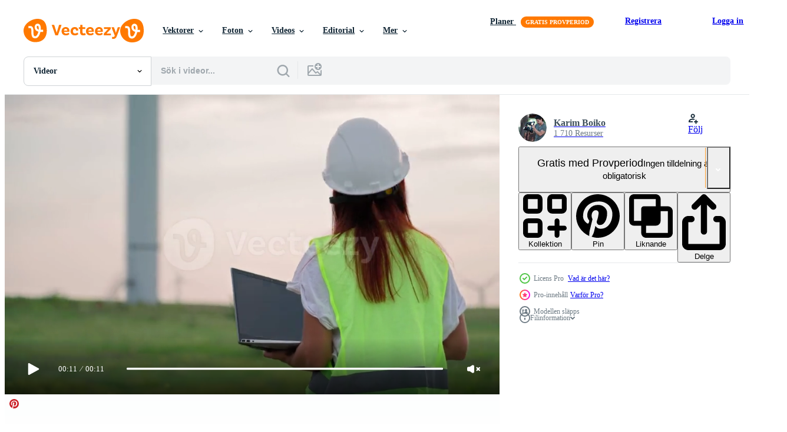

--- FILE ---
content_type: text/html; charset=utf-8
request_url: https://sv.vecteezy.com/resources/13006403/show_related_grids_async_content
body_size: 11486
content:
<turbo-frame id="show-related-resources">

  <div data-conversions-category="Relaterade Videos" class="">
    <h2 class="ez-resource-related__header">
      Relaterade Videos
    </h2>

    <ul class="ez-resource-grid ez-resource-grid--main-grid  is-hidden" id="false" data-controller="grid contributor-info video-preview" data-grid-track-truncation-value="false" data-max-rows="50" data-row-height="240" data-instant-grid="false" data-truncate-results="false" data-testid="related-resources" data-labels="free" style="--free: &#39;Fri&#39;;">

  <li class="ez-resource-grid__item ez-resource-thumb ez-resource-thumb--video ez-resource-thumb--pro" data-controller="grid-item-decorator" data-position="{{position}}" data-item-id="13006403" data-pro="true" data-grid-target="gridItem" data-video-preview-target="preview" data-video-url="https://static.vecteezy.com/system/resources/previews/013/006/403/mp4/woman-ecology-specialist-in-uniform-checking-with-laptop-correct-operation-and-efficiency-windmills-on-sunset-female-engineer-monitoring-system-performance-and-making-notes-in-program-video.mp4" data-w="622" data-h="350" data-grid-item-decorator-free-label-value="Fri" data-action="mouseenter-&gt;grid-item-decorator#hoverThumb:once" data-grid-item-decorator-item-pro-param="Pro" data-grid-item-decorator-resource-id-param="13006403" data-grid-item-decorator-content-type-param="Content-video" data-grid-item-decorator-pinterest-url-param="https://sv.vecteezy.com/video/[base64]" data-grid-item-decorator-seo-page-description-param="kvinna ekologi specialist i enhetlig kontroll med bärbar dator korrekt drift och effektivitet väderkvarnar på solnedgång. kvinna ingenjör övervakning systemet prestanda och framställning anteckningar i program." data-grid-item-decorator-user-id-param="9068145" data-grid-item-decorator-user-display-name-param="Karim Boiko" data-grid-item-decorator-avatar-src-param="https://static.vecteezy.com/system/user/avatar/9068145/medium_bkIdJTZGe3k.jpg" data-grid-item-decorator-uploads-path-param="/medlemmar/karim3run216039/uploads">

  <script type="application/ld+json" id="media_schema">
  {"@context":"https://schema.org","@type":"VideoObject","name":"kvinna ekologi specialist i enhetlig kontroll med bärbar dator korrekt drift och effektivitet väderkvarnar på solnedgång. kvinna ingenjör övervakning systemet prestanda och framställning anteckningar i program.","uploadDate":"2022-10-14T20:45:10-05:00","thumbnailUrl":"https://static.vecteezy.com/system/resources/thumbnails/013/006/403/small_2x/woman-ecology-specialist-in-uniform-checking-with-laptop-correct-operation-and-efficiency-windmills-on-sunset-female-engineer-monitoring-system-performance-and-making-notes-in-program-video.jpg","contentUrl":"https://static.vecteezy.com/system/resources/previews/013/006/403/mp4/woman-ecology-specialist-in-uniform-checking-with-laptop-correct-operation-and-efficiency-windmills-on-sunset-female-engineer-monitoring-system-performance-and-making-notes-in-program-video.mp4","sourceOrganization":"Vecteezy","license":"https://support.vecteezy.com/sv/nya-vecteezy-licensiering-ByHivesvt","acquireLicensePage":"https://sv.vecteezy.com/video/[base64]","creator":{"@type":"Person","name":"Karim Boiko"},"copyrightNotice":"Karim Boiko","creditText":"Vecteezy"}
</script>


<a href="/video/[base64]" class="ez-resource-thumb__link" title="kvinna ekologi specialist i enhetlig kontroll med bärbar dator korrekt drift och effektivitet väderkvarnar på solnedgång. kvinna ingenjör övervakning systemet prestanda och framställning anteckningar i program." style="--height: 350; --width: 622; " data-action="click-&gt;grid#trackResourceClick mouseenter-&gt;grid#trackResourceHover" data-content-type="video" data-controller="ez-hover-intent" data-previews-srcs="[&quot;https://static.vecteezy.com/system/resources/previews/013/006/403/mp4/woman-ecology-specialist-in-uniform-checking-with-laptop-correct-operation-and-efficiency-windmills-on-sunset-female-engineer-monitoring-system-performance-and-making-notes-in-program-video.mp4&quot;]" data-pro="true" data-resource-id="13006403" data-video-preview-target="videoWrap" data-grid-item-decorator-target="link">
    <img src="https://static.vecteezy.com/system/resources/thumbnails/013/006/403/small/woman-ecology-specialist-in-uniform-checking-with-laptop-correct-operation-and-efficiency-windmills-on-sunset-female-engineer-monitoring-system-performance-and-making-notes-in-program-video.jpg" srcset="https://static.vecteezy.com/system/resources/thumbnails/013/006/403/small_2x/woman-ecology-specialist-in-uniform-checking-with-laptop-correct-operation-and-efficiency-windmills-on-sunset-female-engineer-monitoring-system-performance-and-making-notes-in-program-video.jpg 2x, https://static.vecteezy.com/system/resources/thumbnails/013/006/403/small/woman-ecology-specialist-in-uniform-checking-with-laptop-correct-operation-and-efficiency-windmills-on-sunset-female-engineer-monitoring-system-performance-and-making-notes-in-program-video.jpg 1x" class="ez-resource-thumb__img" loading="lazy" decoding="async" width="622" height="350" alt="kvinna ekologi specialist i enhetlig kontroll med bärbar dator korrekt drift och effektivitet väderkvarnar på solnedgång. kvinna ingenjör övervakning systemet prestanda och framställning anteckningar i program. video">

</a>

  <div class="ez-resource-thumb__label-wrap"></div>
  

  <div class="ez-resource-thumb__hover-state"></div>
</li><li class="ez-resource-grid__item ez-resource-thumb ez-resource-thumb--video ez-resource-thumb--pro" data-controller="grid-item-decorator" data-position="{{position}}" data-item-id="13006401" data-pro="true" data-grid-target="gridItem" data-video-preview-target="preview" data-video-url="https://static.vecteezy.com/system/resources/previews/013/006/401/mp4/woman-ecology-specialist-in-uniform-checking-with-laptop-correct-operation-and-efficiency-windmills-on-sunset-female-engineer-monitoring-system-performance-and-making-notes-in-program-video.mp4" data-w="622" data-h="350" data-grid-item-decorator-free-label-value="Fri" data-action="mouseenter-&gt;grid-item-decorator#hoverThumb:once" data-grid-item-decorator-item-pro-param="Pro" data-grid-item-decorator-resource-id-param="13006401" data-grid-item-decorator-content-type-param="Content-video" data-grid-item-decorator-pinterest-url-param="https://sv.vecteezy.com/video/[base64]" data-grid-item-decorator-seo-page-description-param="kvinna ekologi specialist i enhetlig kontroll med bärbar dator korrekt drift och effektivitet väderkvarnar på solnedgång. kvinna ingenjör övervakning systemet prestanda och framställning anteckningar i program." data-grid-item-decorator-user-id-param="9068145" data-grid-item-decorator-user-display-name-param="Karim Boiko" data-grid-item-decorator-avatar-src-param="https://static.vecteezy.com/system/user/avatar/9068145/medium_bkIdJTZGe3k.jpg" data-grid-item-decorator-uploads-path-param="/medlemmar/karim3run216039/uploads">

  <script type="application/ld+json" id="media_schema">
  {"@context":"https://schema.org","@type":"VideoObject","name":"kvinna ekologi specialist i enhetlig kontroll med bärbar dator korrekt drift och effektivitet väderkvarnar på solnedgång. kvinna ingenjör övervakning systemet prestanda och framställning anteckningar i program.","uploadDate":"2022-10-14T20:45:05-05:00","thumbnailUrl":"https://static.vecteezy.com/system/resources/thumbnails/013/006/401/small_2x/woman-ecology-specialist-in-uniform-checking-with-laptop-correct-operation-and-efficiency-windmills-on-sunset-female-engineer-monitoring-system-performance-and-making-notes-in-program-video.jpg","contentUrl":"https://static.vecteezy.com/system/resources/previews/013/006/401/mp4/woman-ecology-specialist-in-uniform-checking-with-laptop-correct-operation-and-efficiency-windmills-on-sunset-female-engineer-monitoring-system-performance-and-making-notes-in-program-video.mp4","sourceOrganization":"Vecteezy","license":"https://support.vecteezy.com/sv/nya-vecteezy-licensiering-ByHivesvt","acquireLicensePage":"https://sv.vecteezy.com/video/[base64]","creator":{"@type":"Person","name":"Karim Boiko"},"copyrightNotice":"Karim Boiko","creditText":"Vecteezy"}
</script>


<a href="/video/[base64]" class="ez-resource-thumb__link" title="kvinna ekologi specialist i enhetlig kontroll med bärbar dator korrekt drift och effektivitet väderkvarnar på solnedgång. kvinna ingenjör övervakning systemet prestanda och framställning anteckningar i program." style="--height: 350; --width: 622; " data-action="click-&gt;grid#trackResourceClick mouseenter-&gt;grid#trackResourceHover" data-content-type="video" data-controller="ez-hover-intent" data-previews-srcs="[&quot;https://static.vecteezy.com/system/resources/previews/013/006/401/mp4/woman-ecology-specialist-in-uniform-checking-with-laptop-correct-operation-and-efficiency-windmills-on-sunset-female-engineer-monitoring-system-performance-and-making-notes-in-program-video.mp4&quot;]" data-pro="true" data-resource-id="13006401" data-video-preview-target="videoWrap" data-grid-item-decorator-target="link">
    <img src="https://static.vecteezy.com/system/resources/thumbnails/013/006/401/small/woman-ecology-specialist-in-uniform-checking-with-laptop-correct-operation-and-efficiency-windmills-on-sunset-female-engineer-monitoring-system-performance-and-making-notes-in-program-video.jpg" srcset="https://static.vecteezy.com/system/resources/thumbnails/013/006/401/small_2x/woman-ecology-specialist-in-uniform-checking-with-laptop-correct-operation-and-efficiency-windmills-on-sunset-female-engineer-monitoring-system-performance-and-making-notes-in-program-video.jpg 2x, https://static.vecteezy.com/system/resources/thumbnails/013/006/401/small/woman-ecology-specialist-in-uniform-checking-with-laptop-correct-operation-and-efficiency-windmills-on-sunset-female-engineer-monitoring-system-performance-and-making-notes-in-program-video.jpg 1x" class="ez-resource-thumb__img" loading="lazy" decoding="async" width="622" height="350" alt="kvinna ekologi specialist i enhetlig kontroll med bärbar dator korrekt drift och effektivitet väderkvarnar på solnedgång. kvinna ingenjör övervakning systemet prestanda och framställning anteckningar i program. video">

</a>

  <div class="ez-resource-thumb__label-wrap"></div>
  

  <div class="ez-resource-thumb__hover-state"></div>
</li><li class="ez-resource-grid__item ez-resource-thumb ez-resource-thumb--video ez-resource-thumb--pro" data-controller="grid-item-decorator" data-position="{{position}}" data-item-id="13006402" data-pro="true" data-grid-target="gridItem" data-video-preview-target="preview" data-video-url="https://static.vecteezy.com/system/resources/previews/013/006/402/mp4/woman-ecology-specialist-in-uniform-checking-with-laptop-correct-operation-and-efficiency-windmills-on-sunset-female-engineer-monitoring-system-performance-and-making-notes-in-program-video.mp4" data-w="622" data-h="350" data-grid-item-decorator-free-label-value="Fri" data-action="mouseenter-&gt;grid-item-decorator#hoverThumb:once" data-grid-item-decorator-item-pro-param="Pro" data-grid-item-decorator-resource-id-param="13006402" data-grid-item-decorator-content-type-param="Content-video" data-grid-item-decorator-pinterest-url-param="https://sv.vecteezy.com/video/[base64]" data-grid-item-decorator-seo-page-description-param="kvinna ekologi specialist i enhetlig kontroll med bärbar dator korrekt drift och effektivitet väderkvarnar på solnedgång. kvinna ingenjör övervakning systemet prestanda och framställning anteckningar i program." data-grid-item-decorator-user-id-param="9068145" data-grid-item-decorator-user-display-name-param="Karim Boiko" data-grid-item-decorator-avatar-src-param="https://static.vecteezy.com/system/user/avatar/9068145/medium_bkIdJTZGe3k.jpg" data-grid-item-decorator-uploads-path-param="/medlemmar/karim3run216039/uploads">

  <script type="application/ld+json" id="media_schema">
  {"@context":"https://schema.org","@type":"VideoObject","name":"kvinna ekologi specialist i enhetlig kontroll med bärbar dator korrekt drift och effektivitet väderkvarnar på solnedgång. kvinna ingenjör övervakning systemet prestanda och framställning anteckningar i program.","uploadDate":"2022-10-14T20:45:07-05:00","thumbnailUrl":"https://static.vecteezy.com/system/resources/thumbnails/013/006/402/small_2x/woman-ecology-specialist-in-uniform-checking-with-laptop-correct-operation-and-efficiency-windmills-on-sunset-female-engineer-monitoring-system-performance-and-making-notes-in-program-video.jpg","contentUrl":"https://static.vecteezy.com/system/resources/previews/013/006/402/mp4/woman-ecology-specialist-in-uniform-checking-with-laptop-correct-operation-and-efficiency-windmills-on-sunset-female-engineer-monitoring-system-performance-and-making-notes-in-program-video.mp4","sourceOrganization":"Vecteezy","license":"https://support.vecteezy.com/sv/nya-vecteezy-licensiering-ByHivesvt","acquireLicensePage":"https://sv.vecteezy.com/video/[base64]","creator":{"@type":"Person","name":"Karim Boiko"},"copyrightNotice":"Karim Boiko","creditText":"Vecteezy"}
</script>


<a href="/video/[base64]" class="ez-resource-thumb__link" title="kvinna ekologi specialist i enhetlig kontroll med bärbar dator korrekt drift och effektivitet väderkvarnar på solnedgång. kvinna ingenjör övervakning systemet prestanda och framställning anteckningar i program." style="--height: 350; --width: 622; " data-action="click-&gt;grid#trackResourceClick mouseenter-&gt;grid#trackResourceHover" data-content-type="video" data-controller="ez-hover-intent" data-previews-srcs="[&quot;https://static.vecteezy.com/system/resources/previews/013/006/402/mp4/woman-ecology-specialist-in-uniform-checking-with-laptop-correct-operation-and-efficiency-windmills-on-sunset-female-engineer-monitoring-system-performance-and-making-notes-in-program-video.mp4&quot;]" data-pro="true" data-resource-id="13006402" data-video-preview-target="videoWrap" data-grid-item-decorator-target="link">
    <img src="https://static.vecteezy.com/system/resources/thumbnails/013/006/402/small/woman-ecology-specialist-in-uniform-checking-with-laptop-correct-operation-and-efficiency-windmills-on-sunset-female-engineer-monitoring-system-performance-and-making-notes-in-program-video.jpg" srcset="https://static.vecteezy.com/system/resources/thumbnails/013/006/402/small_2x/woman-ecology-specialist-in-uniform-checking-with-laptop-correct-operation-and-efficiency-windmills-on-sunset-female-engineer-monitoring-system-performance-and-making-notes-in-program-video.jpg 2x, https://static.vecteezy.com/system/resources/thumbnails/013/006/402/small/woman-ecology-specialist-in-uniform-checking-with-laptop-correct-operation-and-efficiency-windmills-on-sunset-female-engineer-monitoring-system-performance-and-making-notes-in-program-video.jpg 1x" class="ez-resource-thumb__img" loading="lazy" decoding="async" width="622" height="350" alt="kvinna ekologi specialist i enhetlig kontroll med bärbar dator korrekt drift och effektivitet väderkvarnar på solnedgång. kvinna ingenjör övervakning systemet prestanda och framställning anteckningar i program. video">

</a>

  <div class="ez-resource-thumb__label-wrap"></div>
  

  <div class="ez-resource-thumb__hover-state"></div>
</li><li class="ez-resource-grid__item ez-resource-thumb ez-resource-thumb--video ez-resource-thumb--pro" data-controller="grid-item-decorator" data-position="{{position}}" data-item-id="13007811" data-pro="true" data-grid-target="gridItem" data-video-preview-target="preview" data-video-url="https://static.vecteezy.com/system/resources/previews/013/007/811/mp4/woman-ecology-specialist-in-uniform-checking-with-laptop-correct-operation-and-efficiency-windmills-on-sunset-female-engineer-monitoring-system-performance-and-making-notes-in-program-video.mp4" data-w="622" data-h="350" data-grid-item-decorator-free-label-value="Fri" data-action="mouseenter-&gt;grid-item-decorator#hoverThumb:once" data-grid-item-decorator-item-pro-param="Pro" data-grid-item-decorator-resource-id-param="13007811" data-grid-item-decorator-content-type-param="Content-video" data-grid-item-decorator-pinterest-url-param="https://sv.vecteezy.com/video/[base64]" data-grid-item-decorator-seo-page-description-param="kvinna ekologi specialist i enhetlig kontroll med bärbar dator korrekt drift och effektivitet väderkvarnar på solnedgång. kvinna ingenjör övervakning systemet prestanda och framställning anteckningar i program." data-grid-item-decorator-user-id-param="9068145" data-grid-item-decorator-user-display-name-param="Karim Boiko" data-grid-item-decorator-avatar-src-param="https://static.vecteezy.com/system/user/avatar/9068145/medium_bkIdJTZGe3k.jpg" data-grid-item-decorator-uploads-path-param="/medlemmar/karim3run216039/uploads">

  <script type="application/ld+json" id="media_schema">
  {"@context":"https://schema.org","@type":"VideoObject","name":"kvinna ekologi specialist i enhetlig kontroll med bärbar dator korrekt drift och effektivitet väderkvarnar på solnedgång. kvinna ingenjör övervakning systemet prestanda och framställning anteckningar i program.","uploadDate":"2022-10-15T00:25:34-05:00","thumbnailUrl":"https://static.vecteezy.com/system/resources/thumbnails/013/007/811/small_2x/woman-ecology-specialist-in-uniform-checking-with-laptop-correct-operation-and-efficiency-windmills-on-sunset-female-engineer-monitoring-system-performance-and-making-notes-in-program-video.jpg","contentUrl":"https://static.vecteezy.com/system/resources/previews/013/007/811/mp4/woman-ecology-specialist-in-uniform-checking-with-laptop-correct-operation-and-efficiency-windmills-on-sunset-female-engineer-monitoring-system-performance-and-making-notes-in-program-video.mp4","sourceOrganization":"Vecteezy","license":"https://support.vecteezy.com/sv/nya-vecteezy-licensiering-ByHivesvt","acquireLicensePage":"https://sv.vecteezy.com/video/[base64]","creator":{"@type":"Person","name":"Karim Boiko"},"copyrightNotice":"Karim Boiko","creditText":"Vecteezy"}
</script>


<a href="/video/[base64]" class="ez-resource-thumb__link" title="kvinna ekologi specialist i enhetlig kontroll med bärbar dator korrekt drift och effektivitet väderkvarnar på solnedgång. kvinna ingenjör övervakning systemet prestanda och framställning anteckningar i program." style="--height: 350; --width: 622; " data-action="click-&gt;grid#trackResourceClick mouseenter-&gt;grid#trackResourceHover" data-content-type="video" data-controller="ez-hover-intent" data-previews-srcs="[&quot;https://static.vecteezy.com/system/resources/previews/013/007/811/mp4/woman-ecology-specialist-in-uniform-checking-with-laptop-correct-operation-and-efficiency-windmills-on-sunset-female-engineer-monitoring-system-performance-and-making-notes-in-program-video.mp4&quot;]" data-pro="true" data-resource-id="13007811" data-video-preview-target="videoWrap" data-grid-item-decorator-target="link">
    <img src="https://static.vecteezy.com/system/resources/thumbnails/013/007/811/small/woman-ecology-specialist-in-uniform-checking-with-laptop-correct-operation-and-efficiency-windmills-on-sunset-female-engineer-monitoring-system-performance-and-making-notes-in-program-video.jpg" srcset="https://static.vecteezy.com/system/resources/thumbnails/013/007/811/small_2x/woman-ecology-specialist-in-uniform-checking-with-laptop-correct-operation-and-efficiency-windmills-on-sunset-female-engineer-monitoring-system-performance-and-making-notes-in-program-video.jpg 2x, https://static.vecteezy.com/system/resources/thumbnails/013/007/811/small/woman-ecology-specialist-in-uniform-checking-with-laptop-correct-operation-and-efficiency-windmills-on-sunset-female-engineer-monitoring-system-performance-and-making-notes-in-program-video.jpg 1x" class="ez-resource-thumb__img" loading="lazy" decoding="async" width="622" height="350" alt="kvinna ekologi specialist i enhetlig kontroll med bärbar dator korrekt drift och effektivitet väderkvarnar på solnedgång. kvinna ingenjör övervakning systemet prestanda och framställning anteckningar i program. video">

</a>

  <div class="ez-resource-thumb__label-wrap"></div>
  

  <div class="ez-resource-thumb__hover-state"></div>
</li><li class="ez-resource-grid__item ez-resource-thumb ez-resource-thumb--video ez-resource-thumb--pro" data-controller="grid-item-decorator" data-position="{{position}}" data-item-id="13007101" data-pro="true" data-grid-target="gridItem" data-video-preview-target="preview" data-video-url="https://static.vecteezy.com/system/resources/previews/013/007/101/mp4/[base64].mp4" data-w="622" data-h="350" data-grid-item-decorator-free-label-value="Fri" data-action="mouseenter-&gt;grid-item-decorator#hoverThumb:once" data-grid-item-decorator-item-pro-param="Pro" data-grid-item-decorator-resource-id-param="13007101" data-grid-item-decorator-content-type-param="Content-video" data-grid-item-decorator-pinterest-url-param="https://sv.vecteezy.com/video/[base64]" data-grid-item-decorator-seo-page-description-param="två ekologi specialist man och kvinna innehav joystick kontrollerande flygande Drönare checkar korrekt drift effektivitet väderkvarnar på bakgrund vind turbin kraft station. alternativ och förnybar energi" data-grid-item-decorator-user-id-param="9068145" data-grid-item-decorator-user-display-name-param="Karim Boiko" data-grid-item-decorator-avatar-src-param="https://static.vecteezy.com/system/user/avatar/9068145/medium_bkIdJTZGe3k.jpg" data-grid-item-decorator-uploads-path-param="/medlemmar/karim3run216039/uploads">

  <script type="application/ld+json" id="media_schema">
  {"@context":"https://schema.org","@type":"VideoObject","name":"två ekologi specialist man och kvinna innehav joystick kontrollerande flygande Drönare checkar korrekt drift effektivitet väderkvarnar på bakgrund vind turbin kraft station. alternativ och förnybar energi","uploadDate":"2022-10-14T22:52:22-05:00","thumbnailUrl":"https://static.vecteezy.com/system/resources/thumbnails/013/007/101/small_2x/[base64].jpg","contentUrl":"https://static.vecteezy.com/system/resources/previews/013/007/101/mp4/[base64].mp4","sourceOrganization":"Vecteezy","license":"https://support.vecteezy.com/sv/nya-vecteezy-licensiering-ByHivesvt","acquireLicensePage":"https://sv.vecteezy.com/video/[base64]","creator":{"@type":"Person","name":"Karim Boiko"},"copyrightNotice":"Karim Boiko","creditText":"Vecteezy"}
</script>


<a href="/video/[base64]" class="ez-resource-thumb__link" title="två ekologi specialist man och kvinna innehav joystick kontrollerande flygande Drönare checkar korrekt drift effektivitet väderkvarnar på bakgrund vind turbin kraft station. alternativ och förnybar energi" style="--height: 350; --width: 622; " data-action="click-&gt;grid#trackResourceClick mouseenter-&gt;grid#trackResourceHover" data-content-type="video" data-controller="ez-hover-intent" data-previews-srcs="[&quot;https://static.vecteezy.com/system/resources/previews/013/007/101/mp4/[base64].mp4&quot;]" data-pro="true" data-resource-id="13007101" data-video-preview-target="videoWrap" data-grid-item-decorator-target="link">
    <img src="https://static.vecteezy.com/system/resources/thumbnails/013/007/101/small/[base64].jpg" srcset="https://static.vecteezy.com/system/resources/thumbnails/013/007/101/small_2x/[base64].jpg 2x, https://static.vecteezy.com/system/resources/thumbnails/013/007/101/small/[base64].jpg 1x" class="ez-resource-thumb__img" loading="lazy" decoding="async" width="622" height="350" alt="två ekologi specialist man och kvinna innehav joystick kontrollerande flygande Drönare checkar korrekt drift effektivitet väderkvarnar på bakgrund vind turbin kraft station. alternativ och förnybar energi video">

</a>

  <div class="ez-resource-thumb__label-wrap"></div>
  

  <div class="ez-resource-thumb__hover-state"></div>
</li><li class="ez-resource-grid__item ez-resource-thumb ez-resource-thumb--video ez-resource-thumb--pro" data-controller="grid-item-decorator" data-position="{{position}}" data-item-id="13007088" data-pro="true" data-grid-target="gridItem" data-video-preview-target="preview" data-video-url="https://static.vecteezy.com/system/resources/previews/013/007/088/mp4/woman-professional-ecology-specialist-in-uniform-with-special-equipment-in-hand-goes-to-service-a-windmill-alternative-and-renewable-energy-modern-technology-green-electricity-concept-video.mp4" data-w="622" data-h="350" data-grid-item-decorator-free-label-value="Fri" data-action="mouseenter-&gt;grid-item-decorator#hoverThumb:once" data-grid-item-decorator-item-pro-param="Pro" data-grid-item-decorator-resource-id-param="13007088" data-grid-item-decorator-content-type-param="Content-video" data-grid-item-decorator-pinterest-url-param="https://sv.vecteezy.com/video/13007088-kvinna-professionell-ekologi-specialist-i-enhetlig-med-sarskild-utrustning-i-hand-gar-till-service-en-vaderkvarn-alternativ-och-fornybar-energi-modern-teknologi-gron-elektricitet-begrepp" data-grid-item-decorator-seo-page-description-param="kvinna professionell ekologi specialist i enhetlig med särskild Utrustning i hand går till service en väderkvarn. alternativ och förnybar energi. modern teknologi. grön elektricitet begrepp." data-grid-item-decorator-user-id-param="9068145" data-grid-item-decorator-user-display-name-param="Karim Boiko" data-grid-item-decorator-avatar-src-param="https://static.vecteezy.com/system/user/avatar/9068145/medium_bkIdJTZGe3k.jpg" data-grid-item-decorator-uploads-path-param="/medlemmar/karim3run216039/uploads">

  <script type="application/ld+json" id="media_schema">
  {"@context":"https://schema.org","@type":"VideoObject","name":"kvinna professionell ekologi specialist i enhetlig med särskild Utrustning i hand går till service en väderkvarn. alternativ och förnybar energi. modern teknologi. grön elektricitet begrepp.","uploadDate":"2022-10-14T22:51:14-05:00","thumbnailUrl":"https://static.vecteezy.com/system/resources/thumbnails/013/007/088/small_2x/woman-professional-ecology-specialist-in-uniform-with-special-equipment-in-hand-goes-to-service-a-windmill-alternative-and-renewable-energy-modern-technology-green-electricity-concept-video.jpg","contentUrl":"https://static.vecteezy.com/system/resources/previews/013/007/088/mp4/woman-professional-ecology-specialist-in-uniform-with-special-equipment-in-hand-goes-to-service-a-windmill-alternative-and-renewable-energy-modern-technology-green-electricity-concept-video.mp4","sourceOrganization":"Vecteezy","license":"https://support.vecteezy.com/sv/nya-vecteezy-licensiering-ByHivesvt","acquireLicensePage":"https://sv.vecteezy.com/video/13007088-kvinna-professionell-ekologi-specialist-i-enhetlig-med-sarskild-utrustning-i-hand-gar-till-service-en-vaderkvarn-alternativ-och-fornybar-energi-modern-teknologi-gron-elektricitet-begrepp","creator":{"@type":"Person","name":"Karim Boiko"},"copyrightNotice":"Karim Boiko","creditText":"Vecteezy"}
</script>


<a href="/video/13007088-kvinna-professionell-ekologi-specialist-i-enhetlig-med-sarskild-utrustning-i-hand-gar-till-service-en-vaderkvarn-alternativ-och-fornybar-energi-modern-teknologi-gron-elektricitet-begrepp" class="ez-resource-thumb__link" title="kvinna professionell ekologi specialist i enhetlig med särskild Utrustning i hand går till service en väderkvarn. alternativ och förnybar energi. modern teknologi. grön elektricitet begrepp." style="--height: 350; --width: 622; " data-action="click-&gt;grid#trackResourceClick mouseenter-&gt;grid#trackResourceHover" data-content-type="video" data-controller="ez-hover-intent" data-previews-srcs="[&quot;https://static.vecteezy.com/system/resources/previews/013/007/088/mp4/woman-professional-ecology-specialist-in-uniform-with-special-equipment-in-hand-goes-to-service-a-windmill-alternative-and-renewable-energy-modern-technology-green-electricity-concept-video.mp4&quot;]" data-pro="true" data-resource-id="13007088" data-video-preview-target="videoWrap" data-grid-item-decorator-target="link">
    <img src="https://static.vecteezy.com/system/resources/thumbnails/013/007/088/small/woman-professional-ecology-specialist-in-uniform-with-special-equipment-in-hand-goes-to-service-a-windmill-alternative-and-renewable-energy-modern-technology-green-electricity-concept-video.jpg" srcset="https://static.vecteezy.com/system/resources/thumbnails/013/007/088/small_2x/woman-professional-ecology-specialist-in-uniform-with-special-equipment-in-hand-goes-to-service-a-windmill-alternative-and-renewable-energy-modern-technology-green-electricity-concept-video.jpg 2x, https://static.vecteezy.com/system/resources/thumbnails/013/007/088/small/woman-professional-ecology-specialist-in-uniform-with-special-equipment-in-hand-goes-to-service-a-windmill-alternative-and-renewable-energy-modern-technology-green-electricity-concept-video.jpg 1x" class="ez-resource-thumb__img" loading="lazy" decoding="async" width="622" height="350" alt="kvinna professionell ekologi specialist i enhetlig med särskild Utrustning i hand går till service en väderkvarn. alternativ och förnybar energi. modern teknologi. grön elektricitet begrepp. video">

</a>

  <div class="ez-resource-thumb__label-wrap"></div>
  

  <div class="ez-resource-thumb__hover-state"></div>
</li><li class="ez-resource-grid__item ez-resource-thumb ez-resource-thumb--video ez-resource-thumb--pro" data-controller="grid-item-decorator" data-position="{{position}}" data-item-id="13007099" data-pro="true" data-grid-target="gridItem" data-video-preview-target="preview" data-video-url="https://static.vecteezy.com/system/resources/previews/013/007/099/mp4/woman-professional-ecology-specialist-in-uniform-with-special-equipment-in-hand-goes-to-service-a-windmill-alternative-and-renewable-energy-modern-technology-green-electricity-concept-video.mp4" data-w="622" data-h="350" data-grid-item-decorator-free-label-value="Fri" data-action="mouseenter-&gt;grid-item-decorator#hoverThumb:once" data-grid-item-decorator-item-pro-param="Pro" data-grid-item-decorator-resource-id-param="13007099" data-grid-item-decorator-content-type-param="Content-video" data-grid-item-decorator-pinterest-url-param="https://sv.vecteezy.com/video/13007099-kvinna-professionell-ekologi-specialist-i-enhetlig-med-sarskild-utrustning-i-hand-gar-till-service-en-vaderkvarn-alternativ-och-fornybar-energi-modern-teknologi-gron-elektricitet-begrepp" data-grid-item-decorator-seo-page-description-param="kvinna professionell ekologi specialist i enhetlig med särskild Utrustning i hand går till service en väderkvarn. alternativ och förnybar energi. modern teknologi. grön elektricitet begrepp." data-grid-item-decorator-user-id-param="9068145" data-grid-item-decorator-user-display-name-param="Karim Boiko" data-grid-item-decorator-avatar-src-param="https://static.vecteezy.com/system/user/avatar/9068145/medium_bkIdJTZGe3k.jpg" data-grid-item-decorator-uploads-path-param="/medlemmar/karim3run216039/uploads">

  <script type="application/ld+json" id="media_schema">
  {"@context":"https://schema.org","@type":"VideoObject","name":"kvinna professionell ekologi specialist i enhetlig med särskild Utrustning i hand går till service en väderkvarn. alternativ och förnybar energi. modern teknologi. grön elektricitet begrepp.","uploadDate":"2022-10-14T22:52:16-05:00","thumbnailUrl":"https://static.vecteezy.com/system/resources/thumbnails/013/007/099/small_2x/woman-professional-ecology-specialist-in-uniform-with-special-equipment-in-hand-goes-to-service-a-windmill-alternative-and-renewable-energy-modern-technology-green-electricity-concept-video.jpg","contentUrl":"https://static.vecteezy.com/system/resources/previews/013/007/099/mp4/woman-professional-ecology-specialist-in-uniform-with-special-equipment-in-hand-goes-to-service-a-windmill-alternative-and-renewable-energy-modern-technology-green-electricity-concept-video.mp4","sourceOrganization":"Vecteezy","license":"https://support.vecteezy.com/sv/nya-vecteezy-licensiering-ByHivesvt","acquireLicensePage":"https://sv.vecteezy.com/video/13007099-kvinna-professionell-ekologi-specialist-i-enhetlig-med-sarskild-utrustning-i-hand-gar-till-service-en-vaderkvarn-alternativ-och-fornybar-energi-modern-teknologi-gron-elektricitet-begrepp","creator":{"@type":"Person","name":"Karim Boiko"},"copyrightNotice":"Karim Boiko","creditText":"Vecteezy"}
</script>


<a href="/video/13007099-kvinna-professionell-ekologi-specialist-i-enhetlig-med-sarskild-utrustning-i-hand-gar-till-service-en-vaderkvarn-alternativ-och-fornybar-energi-modern-teknologi-gron-elektricitet-begrepp" class="ez-resource-thumb__link" title="kvinna professionell ekologi specialist i enhetlig med särskild Utrustning i hand går till service en väderkvarn. alternativ och förnybar energi. modern teknologi. grön elektricitet begrepp." style="--height: 350; --width: 622; " data-action="click-&gt;grid#trackResourceClick mouseenter-&gt;grid#trackResourceHover" data-content-type="video" data-controller="ez-hover-intent" data-previews-srcs="[&quot;https://static.vecteezy.com/system/resources/previews/013/007/099/mp4/woman-professional-ecology-specialist-in-uniform-with-special-equipment-in-hand-goes-to-service-a-windmill-alternative-and-renewable-energy-modern-technology-green-electricity-concept-video.mp4&quot;]" data-pro="true" data-resource-id="13007099" data-video-preview-target="videoWrap" data-grid-item-decorator-target="link">
    <img src="https://static.vecteezy.com/system/resources/thumbnails/013/007/099/small/woman-professional-ecology-specialist-in-uniform-with-special-equipment-in-hand-goes-to-service-a-windmill-alternative-and-renewable-energy-modern-technology-green-electricity-concept-video.jpg" srcset="https://static.vecteezy.com/system/resources/thumbnails/013/007/099/small_2x/woman-professional-ecology-specialist-in-uniform-with-special-equipment-in-hand-goes-to-service-a-windmill-alternative-and-renewable-energy-modern-technology-green-electricity-concept-video.jpg 2x, https://static.vecteezy.com/system/resources/thumbnails/013/007/099/small/woman-professional-ecology-specialist-in-uniform-with-special-equipment-in-hand-goes-to-service-a-windmill-alternative-and-renewable-energy-modern-technology-green-electricity-concept-video.jpg 1x" class="ez-resource-thumb__img" loading="lazy" decoding="async" width="622" height="350" alt="kvinna professionell ekologi specialist i enhetlig med särskild Utrustning i hand går till service en väderkvarn. alternativ och förnybar energi. modern teknologi. grön elektricitet begrepp. video">

</a>

  <div class="ez-resource-thumb__label-wrap"></div>
  

  <div class="ez-resource-thumb__hover-state"></div>
</li><li class="ez-resource-grid__item ez-resource-thumb ez-resource-thumb--video ez-resource-thumb--pro" data-controller="grid-item-decorator" data-position="{{position}}" data-item-id="13007091" data-pro="true" data-grid-target="gridItem" data-video-preview-target="preview" data-video-url="https://static.vecteezy.com/system/resources/previews/013/007/091/mp4/woman-professional-ecology-specialist-in-uniform-with-special-equipment-in-hand-goes-to-service-a-windmill-alternative-and-renewable-energy-modern-technology-green-electricity-concept-video.mp4" data-w="622" data-h="350" data-grid-item-decorator-free-label-value="Fri" data-action="mouseenter-&gt;grid-item-decorator#hoverThumb:once" data-grid-item-decorator-item-pro-param="Pro" data-grid-item-decorator-resource-id-param="13007091" data-grid-item-decorator-content-type-param="Content-video" data-grid-item-decorator-pinterest-url-param="https://sv.vecteezy.com/video/13007091-kvinna-professionell-ekologi-specialist-i-enhetlig-med-sarskild-utrustning-i-hand-gar-till-service-en-vaderkvarn-alternativ-och-fornybar-energi-modern-teknologi-gron-elektricitet-begrepp" data-grid-item-decorator-seo-page-description-param="kvinna professionell ekologi specialist i enhetlig med särskild Utrustning i hand går till service en väderkvarn. alternativ och förnybar energi. modern teknologi. grön elektricitet begrepp." data-grid-item-decorator-user-id-param="9068145" data-grid-item-decorator-user-display-name-param="Karim Boiko" data-grid-item-decorator-avatar-src-param="https://static.vecteezy.com/system/user/avatar/9068145/medium_bkIdJTZGe3k.jpg" data-grid-item-decorator-uploads-path-param="/medlemmar/karim3run216039/uploads">

  <script type="application/ld+json" id="media_schema">
  {"@context":"https://schema.org","@type":"VideoObject","name":"kvinna professionell ekologi specialist i enhetlig med särskild Utrustning i hand går till service en väderkvarn. alternativ och förnybar energi. modern teknologi. grön elektricitet begrepp.","uploadDate":"2022-10-14T22:51:34-05:00","thumbnailUrl":"https://static.vecteezy.com/system/resources/thumbnails/013/007/091/small_2x/woman-professional-ecology-specialist-in-uniform-with-special-equipment-in-hand-goes-to-service-a-windmill-alternative-and-renewable-energy-modern-technology-green-electricity-concept-video.jpg","contentUrl":"https://static.vecteezy.com/system/resources/previews/013/007/091/mp4/woman-professional-ecology-specialist-in-uniform-with-special-equipment-in-hand-goes-to-service-a-windmill-alternative-and-renewable-energy-modern-technology-green-electricity-concept-video.mp4","sourceOrganization":"Vecteezy","license":"https://support.vecteezy.com/sv/nya-vecteezy-licensiering-ByHivesvt","acquireLicensePage":"https://sv.vecteezy.com/video/13007091-kvinna-professionell-ekologi-specialist-i-enhetlig-med-sarskild-utrustning-i-hand-gar-till-service-en-vaderkvarn-alternativ-och-fornybar-energi-modern-teknologi-gron-elektricitet-begrepp","creator":{"@type":"Person","name":"Karim Boiko"},"copyrightNotice":"Karim Boiko","creditText":"Vecteezy"}
</script>


<a href="/video/13007091-kvinna-professionell-ekologi-specialist-i-enhetlig-med-sarskild-utrustning-i-hand-gar-till-service-en-vaderkvarn-alternativ-och-fornybar-energi-modern-teknologi-gron-elektricitet-begrepp" class="ez-resource-thumb__link" title="kvinna professionell ekologi specialist i enhetlig med särskild Utrustning i hand går till service en väderkvarn. alternativ och förnybar energi. modern teknologi. grön elektricitet begrepp." style="--height: 350; --width: 622; " data-action="click-&gt;grid#trackResourceClick mouseenter-&gt;grid#trackResourceHover" data-content-type="video" data-controller="ez-hover-intent" data-previews-srcs="[&quot;https://static.vecteezy.com/system/resources/previews/013/007/091/mp4/woman-professional-ecology-specialist-in-uniform-with-special-equipment-in-hand-goes-to-service-a-windmill-alternative-and-renewable-energy-modern-technology-green-electricity-concept-video.mp4&quot;]" data-pro="true" data-resource-id="13007091" data-video-preview-target="videoWrap" data-grid-item-decorator-target="link">
    <img src="https://static.vecteezy.com/system/resources/thumbnails/013/007/091/small/woman-professional-ecology-specialist-in-uniform-with-special-equipment-in-hand-goes-to-service-a-windmill-alternative-and-renewable-energy-modern-technology-green-electricity-concept-video.jpg" srcset="https://static.vecteezy.com/system/resources/thumbnails/013/007/091/small_2x/woman-professional-ecology-specialist-in-uniform-with-special-equipment-in-hand-goes-to-service-a-windmill-alternative-and-renewable-energy-modern-technology-green-electricity-concept-video.jpg 2x, https://static.vecteezy.com/system/resources/thumbnails/013/007/091/small/woman-professional-ecology-specialist-in-uniform-with-special-equipment-in-hand-goes-to-service-a-windmill-alternative-and-renewable-energy-modern-technology-green-electricity-concept-video.jpg 1x" class="ez-resource-thumb__img" loading="lazy" decoding="async" width="622" height="350" alt="kvinna professionell ekologi specialist i enhetlig med särskild Utrustning i hand går till service en väderkvarn. alternativ och förnybar energi. modern teknologi. grön elektricitet begrepp. video">

</a>

  <div class="ez-resource-thumb__label-wrap"></div>
  

  <div class="ez-resource-thumb__hover-state"></div>
</li><li class="ez-resource-grid__item ez-resource-thumb ez-resource-thumb--video ez-resource-thumb--pro" data-controller="grid-item-decorator" data-position="{{position}}" data-item-id="13007087" data-pro="true" data-grid-target="gridItem" data-video-preview-target="preview" data-video-url="https://static.vecteezy.com/system/resources/previews/013/007/087/mp4/woman-professional-ecology-specialist-in-uniform-with-special-equipment-in-hand-goes-to-service-a-windmill-alternative-and-renewable-energy-modern-technology-green-electricity-concept-video.mp4" data-w="622" data-h="350" data-grid-item-decorator-free-label-value="Fri" data-action="mouseenter-&gt;grid-item-decorator#hoverThumb:once" data-grid-item-decorator-item-pro-param="Pro" data-grid-item-decorator-resource-id-param="13007087" data-grid-item-decorator-content-type-param="Content-video" data-grid-item-decorator-pinterest-url-param="https://sv.vecteezy.com/video/13007087-kvinna-professionell-ekologi-specialist-i-enhetlig-med-sarskild-utrustning-i-hand-gar-till-service-en-vaderkvarn-alternativ-och-fornybar-energi-modern-teknologi-gron-elektricitet-begrepp" data-grid-item-decorator-seo-page-description-param="kvinna professionell ekologi specialist i enhetlig med särskild Utrustning i hand går till service en väderkvarn. alternativ och förnybar energi. modern teknologi. grön elektricitet begrepp." data-grid-item-decorator-user-id-param="9068145" data-grid-item-decorator-user-display-name-param="Karim Boiko" data-grid-item-decorator-avatar-src-param="https://static.vecteezy.com/system/user/avatar/9068145/medium_bkIdJTZGe3k.jpg" data-grid-item-decorator-uploads-path-param="/medlemmar/karim3run216039/uploads">

  <script type="application/ld+json" id="media_schema">
  {"@context":"https://schema.org","@type":"VideoObject","name":"kvinna professionell ekologi specialist i enhetlig med särskild Utrustning i hand går till service en väderkvarn. alternativ och förnybar energi. modern teknologi. grön elektricitet begrepp.","uploadDate":"2022-10-14T22:51:09-05:00","thumbnailUrl":"https://static.vecteezy.com/system/resources/thumbnails/013/007/087/small_2x/woman-professional-ecology-specialist-in-uniform-with-special-equipment-in-hand-goes-to-service-a-windmill-alternative-and-renewable-energy-modern-technology-green-electricity-concept-video.jpg","contentUrl":"https://static.vecteezy.com/system/resources/previews/013/007/087/mp4/woman-professional-ecology-specialist-in-uniform-with-special-equipment-in-hand-goes-to-service-a-windmill-alternative-and-renewable-energy-modern-technology-green-electricity-concept-video.mp4","sourceOrganization":"Vecteezy","license":"https://support.vecteezy.com/sv/nya-vecteezy-licensiering-ByHivesvt","acquireLicensePage":"https://sv.vecteezy.com/video/13007087-kvinna-professionell-ekologi-specialist-i-enhetlig-med-sarskild-utrustning-i-hand-gar-till-service-en-vaderkvarn-alternativ-och-fornybar-energi-modern-teknologi-gron-elektricitet-begrepp","creator":{"@type":"Person","name":"Karim Boiko"},"copyrightNotice":"Karim Boiko","creditText":"Vecteezy"}
</script>


<a href="/video/13007087-kvinna-professionell-ekologi-specialist-i-enhetlig-med-sarskild-utrustning-i-hand-gar-till-service-en-vaderkvarn-alternativ-och-fornybar-energi-modern-teknologi-gron-elektricitet-begrepp" class="ez-resource-thumb__link" title="kvinna professionell ekologi specialist i enhetlig med särskild Utrustning i hand går till service en väderkvarn. alternativ och förnybar energi. modern teknologi. grön elektricitet begrepp." style="--height: 350; --width: 622; " data-action="click-&gt;grid#trackResourceClick mouseenter-&gt;grid#trackResourceHover" data-content-type="video" data-controller="ez-hover-intent" data-previews-srcs="[&quot;https://static.vecteezy.com/system/resources/previews/013/007/087/mp4/woman-professional-ecology-specialist-in-uniform-with-special-equipment-in-hand-goes-to-service-a-windmill-alternative-and-renewable-energy-modern-technology-green-electricity-concept-video.mp4&quot;]" data-pro="true" data-resource-id="13007087" data-video-preview-target="videoWrap" data-grid-item-decorator-target="link">
    <img src="https://static.vecteezy.com/system/resources/thumbnails/013/007/087/small/woman-professional-ecology-specialist-in-uniform-with-special-equipment-in-hand-goes-to-service-a-windmill-alternative-and-renewable-energy-modern-technology-green-electricity-concept-video.jpg" srcset="https://static.vecteezy.com/system/resources/thumbnails/013/007/087/small_2x/woman-professional-ecology-specialist-in-uniform-with-special-equipment-in-hand-goes-to-service-a-windmill-alternative-and-renewable-energy-modern-technology-green-electricity-concept-video.jpg 2x, https://static.vecteezy.com/system/resources/thumbnails/013/007/087/small/woman-professional-ecology-specialist-in-uniform-with-special-equipment-in-hand-goes-to-service-a-windmill-alternative-and-renewable-energy-modern-technology-green-electricity-concept-video.jpg 1x" class="ez-resource-thumb__img" loading="lazy" decoding="async" width="622" height="350" alt="kvinna professionell ekologi specialist i enhetlig med särskild Utrustning i hand går till service en väderkvarn. alternativ och förnybar energi. modern teknologi. grön elektricitet begrepp. video">

</a>

  <div class="ez-resource-thumb__label-wrap"></div>
  

  <div class="ez-resource-thumb__hover-state"></div>
</li><li class="ez-resource-grid__item ez-resource-thumb ez-resource-thumb--video ez-resource-thumb--pro" data-controller="grid-item-decorator" data-position="{{position}}" data-item-id="13006582" data-pro="true" data-grid-target="gridItem" data-video-preview-target="preview" data-video-url="https://static.vecteezy.com/system/resources/previews/013/006/582/mp4/woman-professional-ecology-specialist-in-uniform-with-special-equipment-in-hand-goes-to-service-a-windmill-alternative-and-renewable-energy-modern-technology-green-electricity-concept-video.mp4" data-w="622" data-h="350" data-grid-item-decorator-free-label-value="Fri" data-action="mouseenter-&gt;grid-item-decorator#hoverThumb:once" data-grid-item-decorator-item-pro-param="Pro" data-grid-item-decorator-resource-id-param="13006582" data-grid-item-decorator-content-type-param="Content-video" data-grid-item-decorator-pinterest-url-param="https://sv.vecteezy.com/video/13006582-kvinna-professionell-ekologi-specialist-i-enhetlig-med-sarskild-utrustning-i-hand-gar-till-service-en-vaderkvarn-alternativ-och-fornybar-energi-modern-teknologi-gron-elektricitet-begrepp" data-grid-item-decorator-seo-page-description-param="kvinna professionell ekologi specialist i enhetlig med särskild Utrustning i hand går till service en väderkvarn. alternativ och förnybar energi. modern teknologi. grön elektricitet begrepp." data-grid-item-decorator-user-id-param="9068145" data-grid-item-decorator-user-display-name-param="Karim Boiko" data-grid-item-decorator-avatar-src-param="https://static.vecteezy.com/system/user/avatar/9068145/medium_bkIdJTZGe3k.jpg" data-grid-item-decorator-uploads-path-param="/medlemmar/karim3run216039/uploads">

  <script type="application/ld+json" id="media_schema">
  {"@context":"https://schema.org","@type":"VideoObject","name":"kvinna professionell ekologi specialist i enhetlig med särskild Utrustning i hand går till service en väderkvarn. alternativ och förnybar energi. modern teknologi. grön elektricitet begrepp.","uploadDate":"2022-10-14T21:12:47-05:00","thumbnailUrl":"https://static.vecteezy.com/system/resources/thumbnails/013/006/582/small_2x/woman-professional-ecology-specialist-in-uniform-with-special-equipment-in-hand-goes-to-service-a-windmill-alternative-and-renewable-energy-modern-technology-green-electricity-concept-video.jpg","contentUrl":"https://static.vecteezy.com/system/resources/previews/013/006/582/mp4/woman-professional-ecology-specialist-in-uniform-with-special-equipment-in-hand-goes-to-service-a-windmill-alternative-and-renewable-energy-modern-technology-green-electricity-concept-video.mp4","sourceOrganization":"Vecteezy","license":"https://support.vecteezy.com/sv/nya-vecteezy-licensiering-ByHivesvt","acquireLicensePage":"https://sv.vecteezy.com/video/13006582-kvinna-professionell-ekologi-specialist-i-enhetlig-med-sarskild-utrustning-i-hand-gar-till-service-en-vaderkvarn-alternativ-och-fornybar-energi-modern-teknologi-gron-elektricitet-begrepp","creator":{"@type":"Person","name":"Karim Boiko"},"copyrightNotice":"Karim Boiko","creditText":"Vecteezy"}
</script>


<a href="/video/13006582-kvinna-professionell-ekologi-specialist-i-enhetlig-med-sarskild-utrustning-i-hand-gar-till-service-en-vaderkvarn-alternativ-och-fornybar-energi-modern-teknologi-gron-elektricitet-begrepp" class="ez-resource-thumb__link" title="kvinna professionell ekologi specialist i enhetlig med särskild Utrustning i hand går till service en väderkvarn. alternativ och förnybar energi. modern teknologi. grön elektricitet begrepp." style="--height: 350; --width: 622; " data-action="click-&gt;grid#trackResourceClick mouseenter-&gt;grid#trackResourceHover" data-content-type="video" data-controller="ez-hover-intent" data-previews-srcs="[&quot;https://static.vecteezy.com/system/resources/previews/013/006/582/mp4/woman-professional-ecology-specialist-in-uniform-with-special-equipment-in-hand-goes-to-service-a-windmill-alternative-and-renewable-energy-modern-technology-green-electricity-concept-video.mp4&quot;]" data-pro="true" data-resource-id="13006582" data-video-preview-target="videoWrap" data-grid-item-decorator-target="link">
    <img src="https://static.vecteezy.com/system/resources/thumbnails/013/006/582/small/woman-professional-ecology-specialist-in-uniform-with-special-equipment-in-hand-goes-to-service-a-windmill-alternative-and-renewable-energy-modern-technology-green-electricity-concept-video.jpg" srcset="https://static.vecteezy.com/system/resources/thumbnails/013/006/582/small_2x/woman-professional-ecology-specialist-in-uniform-with-special-equipment-in-hand-goes-to-service-a-windmill-alternative-and-renewable-energy-modern-technology-green-electricity-concept-video.jpg 2x, https://static.vecteezy.com/system/resources/thumbnails/013/006/582/small/woman-professional-ecology-specialist-in-uniform-with-special-equipment-in-hand-goes-to-service-a-windmill-alternative-and-renewable-energy-modern-technology-green-electricity-concept-video.jpg 1x" class="ez-resource-thumb__img" loading="lazy" decoding="async" width="622" height="350" alt="kvinna professionell ekologi specialist i enhetlig med särskild Utrustning i hand går till service en väderkvarn. alternativ och förnybar energi. modern teknologi. grön elektricitet begrepp. video">

</a>

  <div class="ez-resource-thumb__label-wrap"></div>
  

  <div class="ez-resource-thumb__hover-state"></div>
</li><li class="ez-resource-grid__item ez-resource-thumb ez-resource-thumb--video ez-resource-thumb--pro" data-controller="grid-item-decorator" data-position="{{position}}" data-item-id="13008181" data-pro="true" data-grid-target="gridItem" data-video-preview-target="preview" data-video-url="https://static.vecteezy.com/system/resources/previews/013/008/181/mp4/woman-professional-ecology-specialist-in-uniform-with-special-equipment-in-hand-goes-to-service-a-windmill-alternative-and-renewable-energy-modern-technology-green-electricity-concept-video.mp4" data-w="622" data-h="350" data-grid-item-decorator-free-label-value="Fri" data-action="mouseenter-&gt;grid-item-decorator#hoverThumb:once" data-grid-item-decorator-item-pro-param="Pro" data-grid-item-decorator-resource-id-param="13008181" data-grid-item-decorator-content-type-param="Content-video" data-grid-item-decorator-pinterest-url-param="https://sv.vecteezy.com/video/13008181-kvinna-professionell-ekologi-specialist-i-enhetlig-med-sarskild-utrustning-i-hand-gar-till-service-en-vaderkvarn-alternativ-och-fornybar-energi-modern-teknologi-gron-elektricitet-begrepp" data-grid-item-decorator-seo-page-description-param="kvinna professionell ekologi specialist i enhetlig med särskild Utrustning i hand går till service en väderkvarn. alternativ och förnybar energi. modern teknologi. grön elektricitet begrepp." data-grid-item-decorator-user-id-param="9068145" data-grid-item-decorator-user-display-name-param="Karim Boiko" data-grid-item-decorator-avatar-src-param="https://static.vecteezy.com/system/user/avatar/9068145/medium_bkIdJTZGe3k.jpg" data-grid-item-decorator-uploads-path-param="/medlemmar/karim3run216039/uploads">

  <script type="application/ld+json" id="media_schema">
  {"@context":"https://schema.org","@type":"VideoObject","name":"kvinna professionell ekologi specialist i enhetlig med särskild Utrustning i hand går till service en väderkvarn. alternativ och förnybar energi. modern teknologi. grön elektricitet begrepp.","uploadDate":"2022-10-15T00:48:10-05:00","thumbnailUrl":"https://static.vecteezy.com/system/resources/thumbnails/013/008/181/small_2x/woman-professional-ecology-specialist-in-uniform-with-special-equipment-in-hand-goes-to-service-a-windmill-alternative-and-renewable-energy-modern-technology-green-electricity-concept-video.jpg","contentUrl":"https://static.vecteezy.com/system/resources/previews/013/008/181/mp4/woman-professional-ecology-specialist-in-uniform-with-special-equipment-in-hand-goes-to-service-a-windmill-alternative-and-renewable-energy-modern-technology-green-electricity-concept-video.mp4","sourceOrganization":"Vecteezy","license":"https://support.vecteezy.com/sv/nya-vecteezy-licensiering-ByHivesvt","acquireLicensePage":"https://sv.vecteezy.com/video/13008181-kvinna-professionell-ekologi-specialist-i-enhetlig-med-sarskild-utrustning-i-hand-gar-till-service-en-vaderkvarn-alternativ-och-fornybar-energi-modern-teknologi-gron-elektricitet-begrepp","creator":{"@type":"Person","name":"Karim Boiko"},"copyrightNotice":"Karim Boiko","creditText":"Vecteezy"}
</script>


<a href="/video/13008181-kvinna-professionell-ekologi-specialist-i-enhetlig-med-sarskild-utrustning-i-hand-gar-till-service-en-vaderkvarn-alternativ-och-fornybar-energi-modern-teknologi-gron-elektricitet-begrepp" class="ez-resource-thumb__link" title="kvinna professionell ekologi specialist i enhetlig med särskild Utrustning i hand går till service en väderkvarn. alternativ och förnybar energi. modern teknologi. grön elektricitet begrepp." style="--height: 350; --width: 622; " data-action="click-&gt;grid#trackResourceClick mouseenter-&gt;grid#trackResourceHover" data-content-type="video" data-controller="ez-hover-intent" data-previews-srcs="[&quot;https://static.vecteezy.com/system/resources/previews/013/008/181/mp4/woman-professional-ecology-specialist-in-uniform-with-special-equipment-in-hand-goes-to-service-a-windmill-alternative-and-renewable-energy-modern-technology-green-electricity-concept-video.mp4&quot;]" data-pro="true" data-resource-id="13008181" data-video-preview-target="videoWrap" data-grid-item-decorator-target="link">
    <img src="https://static.vecteezy.com/system/resources/thumbnails/013/008/181/small/woman-professional-ecology-specialist-in-uniform-with-special-equipment-in-hand-goes-to-service-a-windmill-alternative-and-renewable-energy-modern-technology-green-electricity-concept-video.jpg" srcset="https://static.vecteezy.com/system/resources/thumbnails/013/008/181/small_2x/woman-professional-ecology-specialist-in-uniform-with-special-equipment-in-hand-goes-to-service-a-windmill-alternative-and-renewable-energy-modern-technology-green-electricity-concept-video.jpg 2x, https://static.vecteezy.com/system/resources/thumbnails/013/008/181/small/woman-professional-ecology-specialist-in-uniform-with-special-equipment-in-hand-goes-to-service-a-windmill-alternative-and-renewable-energy-modern-technology-green-electricity-concept-video.jpg 1x" class="ez-resource-thumb__img" loading="lazy" decoding="async" width="622" height="350" alt="kvinna professionell ekologi specialist i enhetlig med särskild Utrustning i hand går till service en väderkvarn. alternativ och förnybar energi. modern teknologi. grön elektricitet begrepp. video">

</a>

  <div class="ez-resource-thumb__label-wrap"></div>
  

  <div class="ez-resource-thumb__hover-state"></div>
</li><li class="ez-resource-grid__item ez-resource-thumb ez-resource-thumb--video ez-resource-thumb--pro" data-controller="grid-item-decorator" data-position="{{position}}" data-item-id="13007619" data-pro="true" data-grid-target="gridItem" data-video-preview-target="preview" data-video-url="https://static.vecteezy.com/system/resources/previews/013/007/619/mp4/woman-professional-ecology-specialist-in-uniform-with-special-equipment-in-hand-goes-to-service-a-windmill-alternative-and-renewable-energy-modern-technology-green-electricity-concept-video.mp4" data-w="622" data-h="350" data-grid-item-decorator-free-label-value="Fri" data-action="mouseenter-&gt;grid-item-decorator#hoverThumb:once" data-grid-item-decorator-item-pro-param="Pro" data-grid-item-decorator-resource-id-param="13007619" data-grid-item-decorator-content-type-param="Content-video" data-grid-item-decorator-pinterest-url-param="https://sv.vecteezy.com/video/13007619-kvinna-professionell-ekologi-specialist-i-enhetlig-med-sarskild-utrustning-i-hand-gar-till-service-en-vaderkvarn-alternativ-och-fornybar-energi-modern-teknologi-gron-elektricitet-begrepp" data-grid-item-decorator-seo-page-description-param="kvinna professionell ekologi specialist i enhetlig med särskild Utrustning i hand går till service en väderkvarn. alternativ och förnybar energi. modern teknologi. grön elektricitet begrepp." data-grid-item-decorator-user-id-param="9068145" data-grid-item-decorator-user-display-name-param="Karim Boiko" data-grid-item-decorator-avatar-src-param="https://static.vecteezy.com/system/user/avatar/9068145/medium_bkIdJTZGe3k.jpg" data-grid-item-decorator-uploads-path-param="/medlemmar/karim3run216039/uploads">

  <script type="application/ld+json" id="media_schema">
  {"@context":"https://schema.org","@type":"VideoObject","name":"kvinna professionell ekologi specialist i enhetlig med särskild Utrustning i hand går till service en väderkvarn. alternativ och förnybar energi. modern teknologi. grön elektricitet begrepp.","uploadDate":"2022-10-15T00:04:41-05:00","thumbnailUrl":"https://static.vecteezy.com/system/resources/thumbnails/013/007/619/small_2x/woman-professional-ecology-specialist-in-uniform-with-special-equipment-in-hand-goes-to-service-a-windmill-alternative-and-renewable-energy-modern-technology-green-electricity-concept-video.jpg","contentUrl":"https://static.vecteezy.com/system/resources/previews/013/007/619/mp4/woman-professional-ecology-specialist-in-uniform-with-special-equipment-in-hand-goes-to-service-a-windmill-alternative-and-renewable-energy-modern-technology-green-electricity-concept-video.mp4","sourceOrganization":"Vecteezy","license":"https://support.vecteezy.com/sv/nya-vecteezy-licensiering-ByHivesvt","acquireLicensePage":"https://sv.vecteezy.com/video/13007619-kvinna-professionell-ekologi-specialist-i-enhetlig-med-sarskild-utrustning-i-hand-gar-till-service-en-vaderkvarn-alternativ-och-fornybar-energi-modern-teknologi-gron-elektricitet-begrepp","creator":{"@type":"Person","name":"Karim Boiko"},"copyrightNotice":"Karim Boiko","creditText":"Vecteezy"}
</script>


<a href="/video/13007619-kvinna-professionell-ekologi-specialist-i-enhetlig-med-sarskild-utrustning-i-hand-gar-till-service-en-vaderkvarn-alternativ-och-fornybar-energi-modern-teknologi-gron-elektricitet-begrepp" class="ez-resource-thumb__link" title="kvinna professionell ekologi specialist i enhetlig med särskild Utrustning i hand går till service en väderkvarn. alternativ och förnybar energi. modern teknologi. grön elektricitet begrepp." style="--height: 350; --width: 622; " data-action="click-&gt;grid#trackResourceClick mouseenter-&gt;grid#trackResourceHover" data-content-type="video" data-controller="ez-hover-intent" data-previews-srcs="[&quot;https://static.vecteezy.com/system/resources/previews/013/007/619/mp4/woman-professional-ecology-specialist-in-uniform-with-special-equipment-in-hand-goes-to-service-a-windmill-alternative-and-renewable-energy-modern-technology-green-electricity-concept-video.mp4&quot;]" data-pro="true" data-resource-id="13007619" data-video-preview-target="videoWrap" data-grid-item-decorator-target="link">
    <img src="https://static.vecteezy.com/system/resources/thumbnails/013/007/619/small/woman-professional-ecology-specialist-in-uniform-with-special-equipment-in-hand-goes-to-service-a-windmill-alternative-and-renewable-energy-modern-technology-green-electricity-concept-video.jpg" srcset="https://static.vecteezy.com/system/resources/thumbnails/013/007/619/small_2x/woman-professional-ecology-specialist-in-uniform-with-special-equipment-in-hand-goes-to-service-a-windmill-alternative-and-renewable-energy-modern-technology-green-electricity-concept-video.jpg 2x, https://static.vecteezy.com/system/resources/thumbnails/013/007/619/small/woman-professional-ecology-specialist-in-uniform-with-special-equipment-in-hand-goes-to-service-a-windmill-alternative-and-renewable-energy-modern-technology-green-electricity-concept-video.jpg 1x" class="ez-resource-thumb__img" loading="lazy" decoding="async" width="622" height="350" alt="kvinna professionell ekologi specialist i enhetlig med särskild Utrustning i hand går till service en väderkvarn. alternativ och förnybar energi. modern teknologi. grön elektricitet begrepp. video">

</a>

  <div class="ez-resource-thumb__label-wrap"></div>
  

  <div class="ez-resource-thumb__hover-state"></div>
</li><li class="ez-resource-grid__item ez-resource-thumb ez-resource-thumb--video ez-resource-thumb--pro" data-controller="grid-item-decorator" data-position="{{position}}" data-item-id="14212756" data-pro="true" data-grid-target="gridItem" data-video-preview-target="preview" data-video-url="https://static.vecteezy.com/system/resources/previews/014/212/756/mp4/woman-professional-ecology-engineer-in-uniform-and-helmet-with-special-equipment-in-hand-goes-to-service-a-windmill-on-beautiful-sunset-background-alternative-energy-concept-slow-motion-video.mp4" data-w="622" data-h="350" data-grid-item-decorator-free-label-value="Fri" data-action="mouseenter-&gt;grid-item-decorator#hoverThumb:once" data-grid-item-decorator-item-pro-param="Pro" data-grid-item-decorator-resource-id-param="14212756" data-grid-item-decorator-content-type-param="Content-video" data-grid-item-decorator-pinterest-url-param="https://sv.vecteezy.com/video/14212756-kvinna-professionell-ekologi-ingenjor-i-enhetlig-och-hjalm-med-sarskild-utrustning-i-hand-gar-till-service-en-vaderkvarn-pa-skon-solnedgang-bakgrund-alternativ-energi-begrepp-langsam-rorelse" data-grid-item-decorator-seo-page-description-param="kvinna professionell ekologi ingenjör i enhetlig och hjälm med särskild Utrustning i hand går till service en väderkvarn på skön solnedgång bakgrund. alternativ energi begrepp. långsam rörelse." data-grid-item-decorator-user-id-param="9068145" data-grid-item-decorator-user-display-name-param="Karim Boiko" data-grid-item-decorator-avatar-src-param="https://static.vecteezy.com/system/user/avatar/9068145/medium_bkIdJTZGe3k.jpg" data-grid-item-decorator-uploads-path-param="/medlemmar/karim3run216039/uploads">

  <script type="application/ld+json" id="media_schema">
  {"@context":"https://schema.org","@type":"VideoObject","name":"kvinna professionell ekologi ingenjör i enhetlig och hjälm med särskild Utrustning i hand går till service en väderkvarn på skön solnedgång bakgrund. alternativ energi begrepp. långsam rörelse.","uploadDate":"2022-11-12T17:52:50-06:00","thumbnailUrl":"https://static.vecteezy.com/system/resources/thumbnails/014/212/756/small_2x/woman-professional-ecology-engineer-in-uniform-and-helmet-with-special-equipment-in-hand-goes-to-service-a-windmill-on-beautiful-sunset-background-alternative-energy-concept-slow-motion-video.jpg","contentUrl":"https://static.vecteezy.com/system/resources/previews/014/212/756/mp4/woman-professional-ecology-engineer-in-uniform-and-helmet-with-special-equipment-in-hand-goes-to-service-a-windmill-on-beautiful-sunset-background-alternative-energy-concept-slow-motion-video.mp4","sourceOrganization":"Vecteezy","license":"https://support.vecteezy.com/sv/nya-vecteezy-licensiering-ByHivesvt","acquireLicensePage":"https://sv.vecteezy.com/video/14212756-kvinna-professionell-ekologi-ingenjor-i-enhetlig-och-hjalm-med-sarskild-utrustning-i-hand-gar-till-service-en-vaderkvarn-pa-skon-solnedgang-bakgrund-alternativ-energi-begrepp-langsam-rorelse","creator":{"@type":"Person","name":"Karim Boiko"},"copyrightNotice":"Karim Boiko","creditText":"Vecteezy"}
</script>


<a href="/video/14212756-kvinna-professionell-ekologi-ingenjor-i-enhetlig-och-hjalm-med-sarskild-utrustning-i-hand-gar-till-service-en-vaderkvarn-pa-skon-solnedgang-bakgrund-alternativ-energi-begrepp-langsam-rorelse" class="ez-resource-thumb__link" title="kvinna professionell ekologi ingenjör i enhetlig och hjälm med särskild Utrustning i hand går till service en väderkvarn på skön solnedgång bakgrund. alternativ energi begrepp. långsam rörelse." style="--height: 350; --width: 622; " data-action="click-&gt;grid#trackResourceClick mouseenter-&gt;grid#trackResourceHover" data-content-type="video" data-controller="ez-hover-intent" data-previews-srcs="[&quot;https://static.vecteezy.com/system/resources/previews/014/212/756/mp4/woman-professional-ecology-engineer-in-uniform-and-helmet-with-special-equipment-in-hand-goes-to-service-a-windmill-on-beautiful-sunset-background-alternative-energy-concept-slow-motion-video.mp4&quot;]" data-pro="true" data-resource-id="14212756" data-video-preview-target="videoWrap" data-grid-item-decorator-target="link">
    <img src="https://static.vecteezy.com/system/resources/thumbnails/014/212/756/small/woman-professional-ecology-engineer-in-uniform-and-helmet-with-special-equipment-in-hand-goes-to-service-a-windmill-on-beautiful-sunset-background-alternative-energy-concept-slow-motion-video.jpg" srcset="https://static.vecteezy.com/system/resources/thumbnails/014/212/756/small_2x/woman-professional-ecology-engineer-in-uniform-and-helmet-with-special-equipment-in-hand-goes-to-service-a-windmill-on-beautiful-sunset-background-alternative-energy-concept-slow-motion-video.jpg 2x, https://static.vecteezy.com/system/resources/thumbnails/014/212/756/small/woman-professional-ecology-engineer-in-uniform-and-helmet-with-special-equipment-in-hand-goes-to-service-a-windmill-on-beautiful-sunset-background-alternative-energy-concept-slow-motion-video.jpg 1x" class="ez-resource-thumb__img" loading="lazy" decoding="async" width="622" height="350" alt="kvinna professionell ekologi ingenjör i enhetlig och hjälm med särskild Utrustning i hand går till service en väderkvarn på skön solnedgång bakgrund. alternativ energi begrepp. långsam rörelse. video">

</a>

  <div class="ez-resource-thumb__label-wrap"></div>
  

  <div class="ez-resource-thumb__hover-state"></div>
</li><li class="ez-resource-grid__item ez-resource-thumb ez-resource-thumb--video ez-resource-thumb--pro" data-controller="grid-item-decorator" data-position="{{position}}" data-item-id="14212750" data-pro="true" data-grid-target="gridItem" data-video-preview-target="preview" data-video-url="https://static.vecteezy.com/system/resources/previews/014/212/750/mp4/woman-professional-ecology-engineer-in-uniform-and-helmet-with-special-equipment-in-hand-goes-to-service-a-windmill-on-beautiful-sunset-background-alternative-energy-concept-slow-motion-video.mp4" data-w="622" data-h="350" data-grid-item-decorator-free-label-value="Fri" data-action="mouseenter-&gt;grid-item-decorator#hoverThumb:once" data-grid-item-decorator-item-pro-param="Pro" data-grid-item-decorator-resource-id-param="14212750" data-grid-item-decorator-content-type-param="Content-video" data-grid-item-decorator-pinterest-url-param="https://sv.vecteezy.com/video/14212750-kvinna-professionell-ekologi-ingenjor-i-enhetlig-och-hjalm-med-sarskild-utrustning-i-hand-gar-till-service-en-vaderkvarn-pa-skon-solnedgang-bakgrund-alternativ-energi-begrepp-langsam-rorelse" data-grid-item-decorator-seo-page-description-param="kvinna professionell ekologi ingenjör i enhetlig och hjälm med särskild Utrustning i hand går till service en väderkvarn på skön solnedgång bakgrund. alternativ energi begrepp. långsam rörelse." data-grid-item-decorator-user-id-param="9068145" data-grid-item-decorator-user-display-name-param="Karim Boiko" data-grid-item-decorator-avatar-src-param="https://static.vecteezy.com/system/user/avatar/9068145/medium_bkIdJTZGe3k.jpg" data-grid-item-decorator-uploads-path-param="/medlemmar/karim3run216039/uploads">

  <script type="application/ld+json" id="media_schema">
  {"@context":"https://schema.org","@type":"VideoObject","name":"kvinna professionell ekologi ingenjör i enhetlig och hjälm med särskild Utrustning i hand går till service en väderkvarn på skön solnedgång bakgrund. alternativ energi begrepp. långsam rörelse.","uploadDate":"2022-11-12T17:52:42-06:00","thumbnailUrl":"https://static.vecteezy.com/system/resources/thumbnails/014/212/750/small_2x/woman-professional-ecology-engineer-in-uniform-and-helmet-with-special-equipment-in-hand-goes-to-service-a-windmill-on-beautiful-sunset-background-alternative-energy-concept-slow-motion-video.jpg","contentUrl":"https://static.vecteezy.com/system/resources/previews/014/212/750/mp4/woman-professional-ecology-engineer-in-uniform-and-helmet-with-special-equipment-in-hand-goes-to-service-a-windmill-on-beautiful-sunset-background-alternative-energy-concept-slow-motion-video.mp4","sourceOrganization":"Vecteezy","license":"https://support.vecteezy.com/sv/nya-vecteezy-licensiering-ByHivesvt","acquireLicensePage":"https://sv.vecteezy.com/video/14212750-kvinna-professionell-ekologi-ingenjor-i-enhetlig-och-hjalm-med-sarskild-utrustning-i-hand-gar-till-service-en-vaderkvarn-pa-skon-solnedgang-bakgrund-alternativ-energi-begrepp-langsam-rorelse","creator":{"@type":"Person","name":"Karim Boiko"},"copyrightNotice":"Karim Boiko","creditText":"Vecteezy"}
</script>


<a href="/video/14212750-kvinna-professionell-ekologi-ingenjor-i-enhetlig-och-hjalm-med-sarskild-utrustning-i-hand-gar-till-service-en-vaderkvarn-pa-skon-solnedgang-bakgrund-alternativ-energi-begrepp-langsam-rorelse" class="ez-resource-thumb__link" title="kvinna professionell ekologi ingenjör i enhetlig och hjälm med särskild Utrustning i hand går till service en väderkvarn på skön solnedgång bakgrund. alternativ energi begrepp. långsam rörelse." style="--height: 350; --width: 622; " data-action="click-&gt;grid#trackResourceClick mouseenter-&gt;grid#trackResourceHover" data-content-type="video" data-controller="ez-hover-intent" data-previews-srcs="[&quot;https://static.vecteezy.com/system/resources/previews/014/212/750/mp4/woman-professional-ecology-engineer-in-uniform-and-helmet-with-special-equipment-in-hand-goes-to-service-a-windmill-on-beautiful-sunset-background-alternative-energy-concept-slow-motion-video.mp4&quot;]" data-pro="true" data-resource-id="14212750" data-video-preview-target="videoWrap" data-grid-item-decorator-target="link">
    <img src="https://static.vecteezy.com/system/resources/thumbnails/014/212/750/small/woman-professional-ecology-engineer-in-uniform-and-helmet-with-special-equipment-in-hand-goes-to-service-a-windmill-on-beautiful-sunset-background-alternative-energy-concept-slow-motion-video.jpg" srcset="https://static.vecteezy.com/system/resources/thumbnails/014/212/750/small_2x/woman-professional-ecology-engineer-in-uniform-and-helmet-with-special-equipment-in-hand-goes-to-service-a-windmill-on-beautiful-sunset-background-alternative-energy-concept-slow-motion-video.jpg 2x, https://static.vecteezy.com/system/resources/thumbnails/014/212/750/small/woman-professional-ecology-engineer-in-uniform-and-helmet-with-special-equipment-in-hand-goes-to-service-a-windmill-on-beautiful-sunset-background-alternative-energy-concept-slow-motion-video.jpg 1x" class="ez-resource-thumb__img" loading="lazy" decoding="async" width="622" height="350" alt="kvinna professionell ekologi ingenjör i enhetlig och hjälm med särskild Utrustning i hand går till service en väderkvarn på skön solnedgång bakgrund. alternativ energi begrepp. långsam rörelse. video">

</a>

  <div class="ez-resource-thumb__label-wrap"></div>
  

  <div class="ez-resource-thumb__hover-state"></div>
</li><li class="ez-resource-grid__item ez-resource-thumb ez-resource-thumb--video ez-resource-thumb--pro" data-controller="grid-item-decorator" data-position="{{position}}" data-item-id="14212717" data-pro="true" data-grid-target="gridItem" data-video-preview-target="preview" data-video-url="https://static.vecteezy.com/system/resources/previews/014/212/717/mp4/professional-ecology-engineer-in-uniform-and-helmet-holding-remote-controller-for-flying-drone-working-at-wind-turbine-on-beautiful-sunset-background-alternative-to-electrical-energy-video.mp4" data-w="622" data-h="350" data-grid-item-decorator-free-label-value="Fri" data-action="mouseenter-&gt;grid-item-decorator#hoverThumb:once" data-grid-item-decorator-item-pro-param="Pro" data-grid-item-decorator-resource-id-param="14212717" data-grid-item-decorator-content-type-param="Content-video" data-grid-item-decorator-pinterest-url-param="https://sv.vecteezy.com/video/14212717-professionell-ekologi-ingenjor-i-enhetlig-och-hjalm-innehav-avlagsen-kontrollant-for-flygande-dronare-arbetssatt-pa-vind-turbin-pa-skon-solnedgang-bakgrund-alternativ-till-elektrisk-energi" data-grid-item-decorator-seo-page-description-param="professionell ekologi ingenjör i enhetlig och hjälm innehav avlägsen kontrollant för flygande Drönare arbetssätt på vind turbin på skön solnedgång bakgrund. alternativ till elektrisk energi." data-grid-item-decorator-user-id-param="9068145" data-grid-item-decorator-user-display-name-param="Karim Boiko" data-grid-item-decorator-avatar-src-param="https://static.vecteezy.com/system/user/avatar/9068145/medium_bkIdJTZGe3k.jpg" data-grid-item-decorator-uploads-path-param="/medlemmar/karim3run216039/uploads">

  <script type="application/ld+json" id="media_schema">
  {"@context":"https://schema.org","@type":"VideoObject","name":"professionell ekologi ingenjör i enhetlig och hjälm innehav avlägsen kontrollant för flygande Drönare arbetssätt på vind turbin på skön solnedgång bakgrund. alternativ till elektrisk energi.","uploadDate":"2022-11-12T17:50:14-06:00","thumbnailUrl":"https://static.vecteezy.com/system/resources/thumbnails/014/212/717/small_2x/professional-ecology-engineer-in-uniform-and-helmet-holding-remote-controller-for-flying-drone-working-at-wind-turbine-on-beautiful-sunset-background-alternative-to-electrical-energy-video.jpg","contentUrl":"https://static.vecteezy.com/system/resources/previews/014/212/717/mp4/professional-ecology-engineer-in-uniform-and-helmet-holding-remote-controller-for-flying-drone-working-at-wind-turbine-on-beautiful-sunset-background-alternative-to-electrical-energy-video.mp4","sourceOrganization":"Vecteezy","license":"https://support.vecteezy.com/sv/nya-vecteezy-licensiering-ByHivesvt","acquireLicensePage":"https://sv.vecteezy.com/video/14212717-professionell-ekologi-ingenjor-i-enhetlig-och-hjalm-innehav-avlagsen-kontrollant-for-flygande-dronare-arbetssatt-pa-vind-turbin-pa-skon-solnedgang-bakgrund-alternativ-till-elektrisk-energi","creator":{"@type":"Person","name":"Karim Boiko"},"copyrightNotice":"Karim Boiko","creditText":"Vecteezy"}
</script>


<a href="/video/14212717-professionell-ekologi-ingenjor-i-enhetlig-och-hjalm-innehav-avlagsen-kontrollant-for-flygande-dronare-arbetssatt-pa-vind-turbin-pa-skon-solnedgang-bakgrund-alternativ-till-elektrisk-energi" class="ez-resource-thumb__link" title="professionell ekologi ingenjör i enhetlig och hjälm innehav avlägsen kontrollant för flygande Drönare arbetssätt på vind turbin på skön solnedgång bakgrund. alternativ till elektrisk energi." style="--height: 350; --width: 622; " data-action="click-&gt;grid#trackResourceClick mouseenter-&gt;grid#trackResourceHover" data-content-type="video" data-controller="ez-hover-intent" data-previews-srcs="[&quot;https://static.vecteezy.com/system/resources/previews/014/212/717/mp4/professional-ecology-engineer-in-uniform-and-helmet-holding-remote-controller-for-flying-drone-working-at-wind-turbine-on-beautiful-sunset-background-alternative-to-electrical-energy-video.mp4&quot;]" data-pro="true" data-resource-id="14212717" data-video-preview-target="videoWrap" data-grid-item-decorator-target="link">
    <img src="https://static.vecteezy.com/system/resources/thumbnails/014/212/717/small/professional-ecology-engineer-in-uniform-and-helmet-holding-remote-controller-for-flying-drone-working-at-wind-turbine-on-beautiful-sunset-background-alternative-to-electrical-energy-video.jpg" srcset="https://static.vecteezy.com/system/resources/thumbnails/014/212/717/small_2x/professional-ecology-engineer-in-uniform-and-helmet-holding-remote-controller-for-flying-drone-working-at-wind-turbine-on-beautiful-sunset-background-alternative-to-electrical-energy-video.jpg 2x, https://static.vecteezy.com/system/resources/thumbnails/014/212/717/small/professional-ecology-engineer-in-uniform-and-helmet-holding-remote-controller-for-flying-drone-working-at-wind-turbine-on-beautiful-sunset-background-alternative-to-electrical-energy-video.jpg 1x" class="ez-resource-thumb__img" loading="lazy" decoding="async" width="622" height="350" alt="professionell ekologi ingenjör i enhetlig och hjälm innehav avlägsen kontrollant för flygande Drönare arbetssätt på vind turbin på skön solnedgång bakgrund. alternativ till elektrisk energi. video">

</a>

  <div class="ez-resource-thumb__label-wrap"></div>
  

  <div class="ez-resource-thumb__hover-state"></div>
</li><li class="ez-resource-grid__item ez-resource-thumb ez-resource-thumb--video ez-resource-thumb--pro" data-controller="grid-item-decorator" data-position="{{position}}" data-item-id="14212712" data-pro="true" data-grid-target="gridItem" data-video-preview-target="preview" data-video-url="https://static.vecteezy.com/system/resources/previews/014/212/712/mp4/professional-ecology-engineer-in-uniform-and-helmet-holding-remote-controller-for-flying-drone-working-at-wind-turbine-on-beautiful-sunset-background-alternative-to-electrical-energy-video.mp4" data-w="622" data-h="350" data-grid-item-decorator-free-label-value="Fri" data-action="mouseenter-&gt;grid-item-decorator#hoverThumb:once" data-grid-item-decorator-item-pro-param="Pro" data-grid-item-decorator-resource-id-param="14212712" data-grid-item-decorator-content-type-param="Content-video" data-grid-item-decorator-pinterest-url-param="https://sv.vecteezy.com/video/14212712-professionell-ekologi-ingenjor-i-enhetlig-och-hjalm-innehav-avlagsen-kontrollant-for-flygande-dronare-arbetssatt-pa-vind-turbin-pa-skon-solnedgang-bakgrund-alternativ-till-elektrisk-energi" data-grid-item-decorator-seo-page-description-param="professionell ekologi ingenjör i enhetlig och hjälm innehav avlägsen kontrollant för flygande Drönare arbetssätt på vind turbin på skön solnedgång bakgrund. alternativ till elektrisk energi." data-grid-item-decorator-user-id-param="9068145" data-grid-item-decorator-user-display-name-param="Karim Boiko" data-grid-item-decorator-avatar-src-param="https://static.vecteezy.com/system/user/avatar/9068145/medium_bkIdJTZGe3k.jpg" data-grid-item-decorator-uploads-path-param="/medlemmar/karim3run216039/uploads">

  <script type="application/ld+json" id="media_schema">
  {"@context":"https://schema.org","@type":"VideoObject","name":"professionell ekologi ingenjör i enhetlig och hjälm innehav avlägsen kontrollant för flygande Drönare arbetssätt på vind turbin på skön solnedgång bakgrund. alternativ till elektrisk energi.","uploadDate":"2022-11-12T17:50:03-06:00","thumbnailUrl":"https://static.vecteezy.com/system/resources/thumbnails/014/212/712/small_2x/professional-ecology-engineer-in-uniform-and-helmet-holding-remote-controller-for-flying-drone-working-at-wind-turbine-on-beautiful-sunset-background-alternative-to-electrical-energy-video.jpg","contentUrl":"https://static.vecteezy.com/system/resources/previews/014/212/712/mp4/professional-ecology-engineer-in-uniform-and-helmet-holding-remote-controller-for-flying-drone-working-at-wind-turbine-on-beautiful-sunset-background-alternative-to-electrical-energy-video.mp4","sourceOrganization":"Vecteezy","license":"https://support.vecteezy.com/sv/nya-vecteezy-licensiering-ByHivesvt","acquireLicensePage":"https://sv.vecteezy.com/video/14212712-professionell-ekologi-ingenjor-i-enhetlig-och-hjalm-innehav-avlagsen-kontrollant-for-flygande-dronare-arbetssatt-pa-vind-turbin-pa-skon-solnedgang-bakgrund-alternativ-till-elektrisk-energi","creator":{"@type":"Person","name":"Karim Boiko"},"copyrightNotice":"Karim Boiko","creditText":"Vecteezy"}
</script>


<a href="/video/14212712-professionell-ekologi-ingenjor-i-enhetlig-och-hjalm-innehav-avlagsen-kontrollant-for-flygande-dronare-arbetssatt-pa-vind-turbin-pa-skon-solnedgang-bakgrund-alternativ-till-elektrisk-energi" class="ez-resource-thumb__link" title="professionell ekologi ingenjör i enhetlig och hjälm innehav avlägsen kontrollant för flygande Drönare arbetssätt på vind turbin på skön solnedgång bakgrund. alternativ till elektrisk energi." style="--height: 350; --width: 622; " data-action="click-&gt;grid#trackResourceClick mouseenter-&gt;grid#trackResourceHover" data-content-type="video" data-controller="ez-hover-intent" data-previews-srcs="[&quot;https://static.vecteezy.com/system/resources/previews/014/212/712/mp4/professional-ecology-engineer-in-uniform-and-helmet-holding-remote-controller-for-flying-drone-working-at-wind-turbine-on-beautiful-sunset-background-alternative-to-electrical-energy-video.mp4&quot;]" data-pro="true" data-resource-id="14212712" data-video-preview-target="videoWrap" data-grid-item-decorator-target="link">
    <img src="https://static.vecteezy.com/system/resources/thumbnails/014/212/712/small/professional-ecology-engineer-in-uniform-and-helmet-holding-remote-controller-for-flying-drone-working-at-wind-turbine-on-beautiful-sunset-background-alternative-to-electrical-energy-video.jpg" srcset="https://static.vecteezy.com/system/resources/thumbnails/014/212/712/small_2x/professional-ecology-engineer-in-uniform-and-helmet-holding-remote-controller-for-flying-drone-working-at-wind-turbine-on-beautiful-sunset-background-alternative-to-electrical-energy-video.jpg 2x, https://static.vecteezy.com/system/resources/thumbnails/014/212/712/small/professional-ecology-engineer-in-uniform-and-helmet-holding-remote-controller-for-flying-drone-working-at-wind-turbine-on-beautiful-sunset-background-alternative-to-electrical-energy-video.jpg 1x" class="ez-resource-thumb__img" loading="lazy" decoding="async" width="622" height="350" alt="professionell ekologi ingenjör i enhetlig och hjälm innehav avlägsen kontrollant för flygande Drönare arbetssätt på vind turbin på skön solnedgång bakgrund. alternativ till elektrisk energi. video">

</a>

  <div class="ez-resource-thumb__label-wrap"></div>
  

  <div class="ez-resource-thumb__hover-state"></div>
</li><li class="ez-resource-grid__item ez-resource-thumb ez-resource-thumb--video ez-resource-thumb--pro" data-controller="grid-item-decorator" data-position="{{position}}" data-item-id="13007620" data-pro="true" data-grid-target="gridItem" data-video-preview-target="preview" data-video-url="https://static.vecteezy.com/system/resources/previews/013/007/620/mp4/woman-ecology-engineer-in-uniform-and-helmet-holding-joystick-controlling-flying-drone-working-at-windmill-on-beautiful-sunset-background-alternative-to-electrical-energy-video.mp4" data-w="622" data-h="350" data-grid-item-decorator-free-label-value="Fri" data-action="mouseenter-&gt;grid-item-decorator#hoverThumb:once" data-grid-item-decorator-item-pro-param="Pro" data-grid-item-decorator-resource-id-param="13007620" data-grid-item-decorator-content-type-param="Content-video" data-grid-item-decorator-pinterest-url-param="https://sv.vecteezy.com/video/13007620-kvinna-ekologi-ingenjor-i-enhetlig-och-hjalm-innehav-joystick-kontrollerande-flygande-dronare-arbetssatt-pa-vaderkvarn-pa-skon-solnedgang-bakgrund-alternativ-till-elektrisk-energi" data-grid-item-decorator-seo-page-description-param="kvinna ekologi ingenjör i enhetlig och hjälm innehav joystick kontrollerande flygande Drönare arbetssätt på väderkvarn på skön solnedgång bakgrund. alternativ till elektrisk energi." data-grid-item-decorator-user-id-param="9068145" data-grid-item-decorator-user-display-name-param="Karim Boiko" data-grid-item-decorator-avatar-src-param="https://static.vecteezy.com/system/user/avatar/9068145/medium_bkIdJTZGe3k.jpg" data-grid-item-decorator-uploads-path-param="/medlemmar/karim3run216039/uploads">

  <script type="application/ld+json" id="media_schema">
  {"@context":"https://schema.org","@type":"VideoObject","name":"kvinna ekologi ingenjör i enhetlig och hjälm innehav joystick kontrollerande flygande Drönare arbetssätt på väderkvarn på skön solnedgång bakgrund. alternativ till elektrisk energi.","uploadDate":"2022-10-15T00:04:43-05:00","thumbnailUrl":"https://static.vecteezy.com/system/resources/thumbnails/013/007/620/small_2x/woman-ecology-engineer-in-uniform-and-helmet-holding-joystick-controlling-flying-drone-working-at-windmill-on-beautiful-sunset-background-alternative-to-electrical-energy-video.jpg","contentUrl":"https://static.vecteezy.com/system/resources/previews/013/007/620/mp4/woman-ecology-engineer-in-uniform-and-helmet-holding-joystick-controlling-flying-drone-working-at-windmill-on-beautiful-sunset-background-alternative-to-electrical-energy-video.mp4","sourceOrganization":"Vecteezy","license":"https://support.vecteezy.com/sv/nya-vecteezy-licensiering-ByHivesvt","acquireLicensePage":"https://sv.vecteezy.com/video/13007620-kvinna-ekologi-ingenjor-i-enhetlig-och-hjalm-innehav-joystick-kontrollerande-flygande-dronare-arbetssatt-pa-vaderkvarn-pa-skon-solnedgang-bakgrund-alternativ-till-elektrisk-energi","creator":{"@type":"Person","name":"Karim Boiko"},"copyrightNotice":"Karim Boiko","creditText":"Vecteezy"}
</script>


<a href="/video/13007620-kvinna-ekologi-ingenjor-i-enhetlig-och-hjalm-innehav-joystick-kontrollerande-flygande-dronare-arbetssatt-pa-vaderkvarn-pa-skon-solnedgang-bakgrund-alternativ-till-elektrisk-energi" class="ez-resource-thumb__link" title="kvinna ekologi ingenjör i enhetlig och hjälm innehav joystick kontrollerande flygande Drönare arbetssätt på väderkvarn på skön solnedgång bakgrund. alternativ till elektrisk energi." style="--height: 350; --width: 622; " data-action="click-&gt;grid#trackResourceClick mouseenter-&gt;grid#trackResourceHover" data-content-type="video" data-controller="ez-hover-intent" data-previews-srcs="[&quot;https://static.vecteezy.com/system/resources/previews/013/007/620/mp4/woman-ecology-engineer-in-uniform-and-helmet-holding-joystick-controlling-flying-drone-working-at-windmill-on-beautiful-sunset-background-alternative-to-electrical-energy-video.mp4&quot;]" data-pro="true" data-resource-id="13007620" data-video-preview-target="videoWrap" data-grid-item-decorator-target="link">
    <img src="https://static.vecteezy.com/system/resources/thumbnails/013/007/620/small/woman-ecology-engineer-in-uniform-and-helmet-holding-joystick-controlling-flying-drone-working-at-windmill-on-beautiful-sunset-background-alternative-to-electrical-energy-video.jpg" srcset="https://static.vecteezy.com/system/resources/thumbnails/013/007/620/small_2x/woman-ecology-engineer-in-uniform-and-helmet-holding-joystick-controlling-flying-drone-working-at-windmill-on-beautiful-sunset-background-alternative-to-electrical-energy-video.jpg 2x, https://static.vecteezy.com/system/resources/thumbnails/013/007/620/small/woman-ecology-engineer-in-uniform-and-helmet-holding-joystick-controlling-flying-drone-working-at-windmill-on-beautiful-sunset-background-alternative-to-electrical-energy-video.jpg 1x" class="ez-resource-thumb__img" loading="lazy" decoding="async" width="622" height="350" alt="kvinna ekologi ingenjör i enhetlig och hjälm innehav joystick kontrollerande flygande Drönare arbetssätt på väderkvarn på skön solnedgång bakgrund. alternativ till elektrisk energi. video">

</a>

  <div class="ez-resource-thumb__label-wrap"></div>
  

  <div class="ez-resource-thumb__hover-state"></div>
</li><li class="ez-resource-grid__item ez-resource-thumb ez-resource-thumb--video ez-resource-thumb--pro" data-controller="grid-item-decorator" data-position="{{position}}" data-item-id="13007069" data-pro="true" data-grid-target="gridItem" data-video-preview-target="preview" data-video-url="https://static.vecteezy.com/system/resources/previews/013/007/069/mp4/woman-ecology-engineer-in-uniform-and-helmet-holding-joystick-controlling-flying-drone-working-at-windmill-on-beautiful-sunset-background-alternative-to-electrical-energy-video.mp4" data-w="622" data-h="350" data-grid-item-decorator-free-label-value="Fri" data-action="mouseenter-&gt;grid-item-decorator#hoverThumb:once" data-grid-item-decorator-item-pro-param="Pro" data-grid-item-decorator-resource-id-param="13007069" data-grid-item-decorator-content-type-param="Content-video" data-grid-item-decorator-pinterest-url-param="https://sv.vecteezy.com/video/13007069-kvinna-ekologi-ingenjor-i-enhetlig-och-hjalm-innehav-joystick-kontrollerande-flygande-dronare-arbetssatt-pa-vaderkvarn-pa-skon-solnedgang-bakgrund-alternativ-till-elektrisk-energi" data-grid-item-decorator-seo-page-description-param="kvinna ekologi ingenjör i enhetlig och hjälm innehav joystick kontrollerande flygande Drönare arbetssätt på väderkvarn på skön solnedgång bakgrund. alternativ till elektrisk energi." data-grid-item-decorator-user-id-param="9068145" data-grid-item-decorator-user-display-name-param="Karim Boiko" data-grid-item-decorator-avatar-src-param="https://static.vecteezy.com/system/user/avatar/9068145/medium_bkIdJTZGe3k.jpg" data-grid-item-decorator-uploads-path-param="/medlemmar/karim3run216039/uploads">

  <script type="application/ld+json" id="media_schema">
  {"@context":"https://schema.org","@type":"VideoObject","name":"kvinna ekologi ingenjör i enhetlig och hjälm innehav joystick kontrollerande flygande Drönare arbetssätt på väderkvarn på skön solnedgång bakgrund. alternativ till elektrisk energi.","uploadDate":"2022-10-14T21:59:39-05:00","thumbnailUrl":"https://static.vecteezy.com/system/resources/thumbnails/013/007/069/small_2x/woman-ecology-engineer-in-uniform-and-helmet-holding-joystick-controlling-flying-drone-working-at-windmill-on-beautiful-sunset-background-alternative-to-electrical-energy-video.jpg","contentUrl":"https://static.vecteezy.com/system/resources/previews/013/007/069/mp4/woman-ecology-engineer-in-uniform-and-helmet-holding-joystick-controlling-flying-drone-working-at-windmill-on-beautiful-sunset-background-alternative-to-electrical-energy-video.mp4","sourceOrganization":"Vecteezy","license":"https://support.vecteezy.com/sv/nya-vecteezy-licensiering-ByHivesvt","acquireLicensePage":"https://sv.vecteezy.com/video/13007069-kvinna-ekologi-ingenjor-i-enhetlig-och-hjalm-innehav-joystick-kontrollerande-flygande-dronare-arbetssatt-pa-vaderkvarn-pa-skon-solnedgang-bakgrund-alternativ-till-elektrisk-energi","creator":{"@type":"Person","name":"Karim Boiko"},"copyrightNotice":"Karim Boiko","creditText":"Vecteezy"}
</script>


<a href="/video/13007069-kvinna-ekologi-ingenjor-i-enhetlig-och-hjalm-innehav-joystick-kontrollerande-flygande-dronare-arbetssatt-pa-vaderkvarn-pa-skon-solnedgang-bakgrund-alternativ-till-elektrisk-energi" class="ez-resource-thumb__link" title="kvinna ekologi ingenjör i enhetlig och hjälm innehav joystick kontrollerande flygande Drönare arbetssätt på väderkvarn på skön solnedgång bakgrund. alternativ till elektrisk energi." style="--height: 350; --width: 622; " data-action="click-&gt;grid#trackResourceClick mouseenter-&gt;grid#trackResourceHover" data-content-type="video" data-controller="ez-hover-intent" data-previews-srcs="[&quot;https://static.vecteezy.com/system/resources/previews/013/007/069/mp4/woman-ecology-engineer-in-uniform-and-helmet-holding-joystick-controlling-flying-drone-working-at-windmill-on-beautiful-sunset-background-alternative-to-electrical-energy-video.mp4&quot;]" data-pro="true" data-resource-id="13007069" data-video-preview-target="videoWrap" data-grid-item-decorator-target="link">
    <img src="https://static.vecteezy.com/system/resources/thumbnails/013/007/069/small/woman-ecology-engineer-in-uniform-and-helmet-holding-joystick-controlling-flying-drone-working-at-windmill-on-beautiful-sunset-background-alternative-to-electrical-energy-video.jpg" srcset="https://static.vecteezy.com/system/resources/thumbnails/013/007/069/small_2x/woman-ecology-engineer-in-uniform-and-helmet-holding-joystick-controlling-flying-drone-working-at-windmill-on-beautiful-sunset-background-alternative-to-electrical-energy-video.jpg 2x, https://static.vecteezy.com/system/resources/thumbnails/013/007/069/small/woman-ecology-engineer-in-uniform-and-helmet-holding-joystick-controlling-flying-drone-working-at-windmill-on-beautiful-sunset-background-alternative-to-electrical-energy-video.jpg 1x" class="ez-resource-thumb__img" loading="lazy" decoding="async" width="622" height="350" alt="kvinna ekologi ingenjör i enhetlig och hjälm innehav joystick kontrollerande flygande Drönare arbetssätt på väderkvarn på skön solnedgång bakgrund. alternativ till elektrisk energi. video">

</a>

  <div class="ez-resource-thumb__label-wrap"></div>
  

  <div class="ez-resource-thumb__hover-state"></div>
</li><li class="ez-resource-grid__item ez-resource-thumb ez-resource-thumb--video ez-resource-thumb--pro" data-controller="grid-item-decorator" data-position="{{position}}" data-item-id="13008173" data-pro="true" data-grid-target="gridItem" data-video-preview-target="preview" data-video-url="https://static.vecteezy.com/system/resources/previews/013/008/173/mp4/woman-ecology-engineer-in-uniform-and-helmet-holding-joystick-controlling-flying-drone-working-at-windmill-on-beautiful-sunset-background-alternative-to-electrical-energy-video.mp4" data-w="622" data-h="350" data-grid-item-decorator-free-label-value="Fri" data-action="mouseenter-&gt;grid-item-decorator#hoverThumb:once" data-grid-item-decorator-item-pro-param="Pro" data-grid-item-decorator-resource-id-param="13008173" data-grid-item-decorator-content-type-param="Content-video" data-grid-item-decorator-pinterest-url-param="https://sv.vecteezy.com/video/13008173-kvinna-ekologi-ingenjor-i-enhetlig-och-hjalm-innehav-joystick-kontrollerande-flygande-dronare-arbetssatt-pa-vaderkvarn-pa-skon-solnedgang-bakgrund-alternativ-till-elektrisk-energi" data-grid-item-decorator-seo-page-description-param="kvinna ekologi ingenjör i enhetlig och hjälm innehav joystick kontrollerande flygande Drönare arbetssätt på väderkvarn på skön solnedgång bakgrund. alternativ till elektrisk energi." data-grid-item-decorator-user-id-param="9068145" data-grid-item-decorator-user-display-name-param="Karim Boiko" data-grid-item-decorator-avatar-src-param="https://static.vecteezy.com/system/user/avatar/9068145/medium_bkIdJTZGe3k.jpg" data-grid-item-decorator-uploads-path-param="/medlemmar/karim3run216039/uploads">

  <script type="application/ld+json" id="media_schema">
  {"@context":"https://schema.org","@type":"VideoObject","name":"kvinna ekologi ingenjör i enhetlig och hjälm innehav joystick kontrollerande flygande Drönare arbetssätt på väderkvarn på skön solnedgång bakgrund. alternativ till elektrisk energi.","uploadDate":"2022-10-15T00:47:06-05:00","thumbnailUrl":"https://static.vecteezy.com/system/resources/thumbnails/013/008/173/small_2x/woman-ecology-engineer-in-uniform-and-helmet-holding-joystick-controlling-flying-drone-working-at-windmill-on-beautiful-sunset-background-alternative-to-electrical-energy-video.jpg","contentUrl":"https://static.vecteezy.com/system/resources/previews/013/008/173/mp4/woman-ecology-engineer-in-uniform-and-helmet-holding-joystick-controlling-flying-drone-working-at-windmill-on-beautiful-sunset-background-alternative-to-electrical-energy-video.mp4","sourceOrganization":"Vecteezy","license":"https://support.vecteezy.com/sv/nya-vecteezy-licensiering-ByHivesvt","acquireLicensePage":"https://sv.vecteezy.com/video/13008173-kvinna-ekologi-ingenjor-i-enhetlig-och-hjalm-innehav-joystick-kontrollerande-flygande-dronare-arbetssatt-pa-vaderkvarn-pa-skon-solnedgang-bakgrund-alternativ-till-elektrisk-energi","creator":{"@type":"Person","name":"Karim Boiko"},"copyrightNotice":"Karim Boiko","creditText":"Vecteezy"}
</script>


<a href="/video/13008173-kvinna-ekologi-ingenjor-i-enhetlig-och-hjalm-innehav-joystick-kontrollerande-flygande-dronare-arbetssatt-pa-vaderkvarn-pa-skon-solnedgang-bakgrund-alternativ-till-elektrisk-energi" class="ez-resource-thumb__link" title="kvinna ekologi ingenjör i enhetlig och hjälm innehav joystick kontrollerande flygande Drönare arbetssätt på väderkvarn på skön solnedgång bakgrund. alternativ till elektrisk energi." style="--height: 350; --width: 622; " data-action="click-&gt;grid#trackResourceClick mouseenter-&gt;grid#trackResourceHover" data-content-type="video" data-controller="ez-hover-intent" data-previews-srcs="[&quot;https://static.vecteezy.com/system/resources/previews/013/008/173/mp4/woman-ecology-engineer-in-uniform-and-helmet-holding-joystick-controlling-flying-drone-working-at-windmill-on-beautiful-sunset-background-alternative-to-electrical-energy-video.mp4&quot;]" data-pro="true" data-resource-id="13008173" data-video-preview-target="videoWrap" data-grid-item-decorator-target="link">
    <img src="https://static.vecteezy.com/system/resources/thumbnails/013/008/173/small/woman-ecology-engineer-in-uniform-and-helmet-holding-joystick-controlling-flying-drone-working-at-windmill-on-beautiful-sunset-background-alternative-to-electrical-energy-video.jpg" srcset="https://static.vecteezy.com/system/resources/thumbnails/013/008/173/small_2x/woman-ecology-engineer-in-uniform-and-helmet-holding-joystick-controlling-flying-drone-working-at-windmill-on-beautiful-sunset-background-alternative-to-electrical-energy-video.jpg 2x, https://static.vecteezy.com/system/resources/thumbnails/013/008/173/small/woman-ecology-engineer-in-uniform-and-helmet-holding-joystick-controlling-flying-drone-working-at-windmill-on-beautiful-sunset-background-alternative-to-electrical-energy-video.jpg 1x" class="ez-resource-thumb__img" loading="lazy" decoding="async" width="622" height="350" alt="kvinna ekologi ingenjör i enhetlig och hjälm innehav joystick kontrollerande flygande Drönare arbetssätt på väderkvarn på skön solnedgång bakgrund. alternativ till elektrisk energi. video">

</a>

  <div class="ez-resource-thumb__label-wrap"></div>
  

  <div class="ez-resource-thumb__hover-state"></div>
</li><li class="ez-resource-grid__item ez-resource-thumb ez-resource-thumb--video ez-resource-thumb--pro" data-controller="grid-item-decorator" data-position="{{position}}" data-item-id="14212725" data-pro="true" data-grid-target="gridItem" data-video-preview-target="preview" data-video-url="https://static.vecteezy.com/system/resources/previews/014/212/725/mp4/professional-ecology-engineer-in-uniform-and-helmet-holding-remote-controller-for-flying-drone-working-at-wind-turbine-on-beautiful-sunset-background-alternative-to-electrical-energy-video.mp4" data-w="622" data-h="350" data-grid-item-decorator-free-label-value="Fri" data-action="mouseenter-&gt;grid-item-decorator#hoverThumb:once" data-grid-item-decorator-item-pro-param="Pro" data-grid-item-decorator-resource-id-param="14212725" data-grid-item-decorator-content-type-param="Content-video" data-grid-item-decorator-pinterest-url-param="https://sv.vecteezy.com/video/14212725-professionell-ekologi-ingenjor-i-enhetlig-och-hjalm-innehav-avlagsen-kontrollant-for-flygande-dronare-arbetssatt-pa-vind-turbin-pa-skon-solnedgang-bakgrund-alternativ-till-elektrisk-energi" data-grid-item-decorator-seo-page-description-param="professionell ekologi ingenjör i enhetlig och hjälm innehav avlägsen kontrollant för flygande Drönare arbetssätt på vind turbin på skön solnedgång bakgrund. alternativ till elektrisk energi." data-grid-item-decorator-user-id-param="9068145" data-grid-item-decorator-user-display-name-param="Karim Boiko" data-grid-item-decorator-avatar-src-param="https://static.vecteezy.com/system/user/avatar/9068145/medium_bkIdJTZGe3k.jpg" data-grid-item-decorator-uploads-path-param="/medlemmar/karim3run216039/uploads">

  <script type="application/ld+json" id="media_schema">
  {"@context":"https://schema.org","@type":"VideoObject","name":"professionell ekologi ingenjör i enhetlig och hjälm innehav avlägsen kontrollant för flygande Drönare arbetssätt på vind turbin på skön solnedgång bakgrund. alternativ till elektrisk energi.","uploadDate":"2022-11-12T17:51:02-06:00","thumbnailUrl":"https://static.vecteezy.com/system/resources/thumbnails/014/212/725/small_2x/professional-ecology-engineer-in-uniform-and-helmet-holding-remote-controller-for-flying-drone-working-at-wind-turbine-on-beautiful-sunset-background-alternative-to-electrical-energy-video.jpg","contentUrl":"https://static.vecteezy.com/system/resources/previews/014/212/725/mp4/professional-ecology-engineer-in-uniform-and-helmet-holding-remote-controller-for-flying-drone-working-at-wind-turbine-on-beautiful-sunset-background-alternative-to-electrical-energy-video.mp4","sourceOrganization":"Vecteezy","license":"https://support.vecteezy.com/sv/nya-vecteezy-licensiering-ByHivesvt","acquireLicensePage":"https://sv.vecteezy.com/video/14212725-professionell-ekologi-ingenjor-i-enhetlig-och-hjalm-innehav-avlagsen-kontrollant-for-flygande-dronare-arbetssatt-pa-vind-turbin-pa-skon-solnedgang-bakgrund-alternativ-till-elektrisk-energi","creator":{"@type":"Person","name":"Karim Boiko"},"copyrightNotice":"Karim Boiko","creditText":"Vecteezy"}
</script>


<a href="/video/14212725-professionell-ekologi-ingenjor-i-enhetlig-och-hjalm-innehav-avlagsen-kontrollant-for-flygande-dronare-arbetssatt-pa-vind-turbin-pa-skon-solnedgang-bakgrund-alternativ-till-elektrisk-energi" class="ez-resource-thumb__link" title="professionell ekologi ingenjör i enhetlig och hjälm innehav avlägsen kontrollant för flygande Drönare arbetssätt på vind turbin på skön solnedgång bakgrund. alternativ till elektrisk energi." style="--height: 350; --width: 622; " data-action="click-&gt;grid#trackResourceClick mouseenter-&gt;grid#trackResourceHover" data-content-type="video" data-controller="ez-hover-intent" data-previews-srcs="[&quot;https://static.vecteezy.com/system/resources/previews/014/212/725/mp4/professional-ecology-engineer-in-uniform-and-helmet-holding-remote-controller-for-flying-drone-working-at-wind-turbine-on-beautiful-sunset-background-alternative-to-electrical-energy-video.mp4&quot;]" data-pro="true" data-resource-id="14212725" data-video-preview-target="videoWrap" data-grid-item-decorator-target="link">
    <img src="https://static.vecteezy.com/system/resources/thumbnails/014/212/725/small/professional-ecology-engineer-in-uniform-and-helmet-holding-remote-controller-for-flying-drone-working-at-wind-turbine-on-beautiful-sunset-background-alternative-to-electrical-energy-video.jpg" srcset="https://static.vecteezy.com/system/resources/thumbnails/014/212/725/small_2x/professional-ecology-engineer-in-uniform-and-helmet-holding-remote-controller-for-flying-drone-working-at-wind-turbine-on-beautiful-sunset-background-alternative-to-electrical-energy-video.jpg 2x, https://static.vecteezy.com/system/resources/thumbnails/014/212/725/small/professional-ecology-engineer-in-uniform-and-helmet-holding-remote-controller-for-flying-drone-working-at-wind-turbine-on-beautiful-sunset-background-alternative-to-electrical-energy-video.jpg 1x" class="ez-resource-thumb__img" loading="lazy" decoding="async" width="622" height="350" alt="professionell ekologi ingenjör i enhetlig och hjälm innehav avlägsen kontrollant för flygande Drönare arbetssätt på vind turbin på skön solnedgång bakgrund. alternativ till elektrisk energi. video">

</a>

  <div class="ez-resource-thumb__label-wrap"></div>
  

  <div class="ez-resource-thumb__hover-state"></div>
</li><li class="ez-resource-grid__item ez-resource-thumb ez-resource-thumb--video ez-resource-thumb--pro" data-controller="grid-item-decorator" data-position="{{position}}" data-item-id="13006406" data-pro="true" data-grid-target="gridItem" data-video-preview-target="preview" data-video-url="https://static.vecteezy.com/system/resources/previews/013/006/406/mp4/woman-ecology-engineer-in-uniform-and-helmet-holding-joystick-controlling-flying-drone-working-at-windmill-on-beautiful-sunset-background-alternative-to-electrical-energy-video.mp4" data-w="622" data-h="350" data-grid-item-decorator-free-label-value="Fri" data-action="mouseenter-&gt;grid-item-decorator#hoverThumb:once" data-grid-item-decorator-item-pro-param="Pro" data-grid-item-decorator-resource-id-param="13006406" data-grid-item-decorator-content-type-param="Content-video" data-grid-item-decorator-pinterest-url-param="https://sv.vecteezy.com/video/13006406-kvinna-ekologi-ingenjor-i-enhetlig-och-hjalm-innehav-joystick-kontrollerande-flygande-dronare-arbetssatt-pa-vaderkvarn-pa-skon-solnedgang-bakgrund-alternativ-till-elektrisk-energi" data-grid-item-decorator-seo-page-description-param="kvinna ekologi ingenjör i enhetlig och hjälm innehav joystick kontrollerande flygande Drönare arbetssätt på väderkvarn på skön solnedgång bakgrund. alternativ till elektrisk energi." data-grid-item-decorator-user-id-param="9068145" data-grid-item-decorator-user-display-name-param="Karim Boiko" data-grid-item-decorator-avatar-src-param="https://static.vecteezy.com/system/user/avatar/9068145/medium_bkIdJTZGe3k.jpg" data-grid-item-decorator-uploads-path-param="/medlemmar/karim3run216039/uploads">

  <script type="application/ld+json" id="media_schema">
  {"@context":"https://schema.org","@type":"VideoObject","name":"kvinna ekologi ingenjör i enhetlig och hjälm innehav joystick kontrollerande flygande Drönare arbetssätt på väderkvarn på skön solnedgång bakgrund. alternativ till elektrisk energi.","uploadDate":"2022-10-14T20:45:20-05:00","thumbnailUrl":"https://static.vecteezy.com/system/resources/thumbnails/013/006/406/small_2x/woman-ecology-engineer-in-uniform-and-helmet-holding-joystick-controlling-flying-drone-working-at-windmill-on-beautiful-sunset-background-alternative-to-electrical-energy-video.jpg","contentUrl":"https://static.vecteezy.com/system/resources/previews/013/006/406/mp4/woman-ecology-engineer-in-uniform-and-helmet-holding-joystick-controlling-flying-drone-working-at-windmill-on-beautiful-sunset-background-alternative-to-electrical-energy-video.mp4","sourceOrganization":"Vecteezy","license":"https://support.vecteezy.com/sv/nya-vecteezy-licensiering-ByHivesvt","acquireLicensePage":"https://sv.vecteezy.com/video/13006406-kvinna-ekologi-ingenjor-i-enhetlig-och-hjalm-innehav-joystick-kontrollerande-flygande-dronare-arbetssatt-pa-vaderkvarn-pa-skon-solnedgang-bakgrund-alternativ-till-elektrisk-energi","creator":{"@type":"Person","name":"Karim Boiko"},"copyrightNotice":"Karim Boiko","creditText":"Vecteezy"}
</script>


<a href="/video/13006406-kvinna-ekologi-ingenjor-i-enhetlig-och-hjalm-innehav-joystick-kontrollerande-flygande-dronare-arbetssatt-pa-vaderkvarn-pa-skon-solnedgang-bakgrund-alternativ-till-elektrisk-energi" class="ez-resource-thumb__link" title="kvinna ekologi ingenjör i enhetlig och hjälm innehav joystick kontrollerande flygande Drönare arbetssätt på väderkvarn på skön solnedgång bakgrund. alternativ till elektrisk energi." style="--height: 350; --width: 622; " data-action="click-&gt;grid#trackResourceClick mouseenter-&gt;grid#trackResourceHover" data-content-type="video" data-controller="ez-hover-intent" data-previews-srcs="[&quot;https://static.vecteezy.com/system/resources/previews/013/006/406/mp4/woman-ecology-engineer-in-uniform-and-helmet-holding-joystick-controlling-flying-drone-working-at-windmill-on-beautiful-sunset-background-alternative-to-electrical-energy-video.mp4&quot;]" data-pro="true" data-resource-id="13006406" data-video-preview-target="videoWrap" data-grid-item-decorator-target="link">
    <img src="https://static.vecteezy.com/system/resources/thumbnails/013/006/406/small/woman-ecology-engineer-in-uniform-and-helmet-holding-joystick-controlling-flying-drone-working-at-windmill-on-beautiful-sunset-background-alternative-to-electrical-energy-video.jpg" srcset="https://static.vecteezy.com/system/resources/thumbnails/013/006/406/small_2x/woman-ecology-engineer-in-uniform-and-helmet-holding-joystick-controlling-flying-drone-working-at-windmill-on-beautiful-sunset-background-alternative-to-electrical-energy-video.jpg 2x, https://static.vecteezy.com/system/resources/thumbnails/013/006/406/small/woman-ecology-engineer-in-uniform-and-helmet-holding-joystick-controlling-flying-drone-working-at-windmill-on-beautiful-sunset-background-alternative-to-electrical-energy-video.jpg 1x" class="ez-resource-thumb__img" loading="lazy" decoding="async" width="622" height="350" alt="kvinna ekologi ingenjör i enhetlig och hjälm innehav joystick kontrollerande flygande Drönare arbetssätt på väderkvarn på skön solnedgång bakgrund. alternativ till elektrisk energi. video">

</a>

  <div class="ez-resource-thumb__label-wrap"></div>
  

  <div class="ez-resource-thumb__hover-state"></div>
</li><li class="ez-resource-grid__item ez-resource-thumb ez-resource-thumb--video ez-resource-thumb--pro" data-controller="grid-item-decorator" data-position="{{position}}" data-item-id="14212734" data-pro="true" data-grid-target="gridItem" data-video-preview-target="preview" data-video-url="https://static.vecteezy.com/system/resources/previews/014/212/734/mp4/professional-ecology-engineer-in-uniform-and-helmet-holding-remote-controller-for-flying-drone-working-at-wind-turbine-on-beautiful-sunset-background-alternative-to-electrical-energy-video.mp4" data-w="622" data-h="350" data-grid-item-decorator-free-label-value="Fri" data-action="mouseenter-&gt;grid-item-decorator#hoverThumb:once" data-grid-item-decorator-item-pro-param="Pro" data-grid-item-decorator-resource-id-param="14212734" data-grid-item-decorator-content-type-param="Content-video" data-grid-item-decorator-pinterest-url-param="https://sv.vecteezy.com/video/14212734-professionell-ekologi-ingenjor-i-enhetlig-och-hjalm-innehav-avlagsen-kontrollant-for-flygande-dronare-arbetssatt-pa-vind-turbin-pa-skon-solnedgang-bakgrund-alternativ-till-elektrisk-energi" data-grid-item-decorator-seo-page-description-param="professionell ekologi ingenjör i enhetlig och hjälm innehav avlägsen kontrollant för flygande Drönare arbetssätt på vind turbin på skön solnedgång bakgrund. alternativ till elektrisk energi." data-grid-item-decorator-user-id-param="9068145" data-grid-item-decorator-user-display-name-param="Karim Boiko" data-grid-item-decorator-avatar-src-param="https://static.vecteezy.com/system/user/avatar/9068145/medium_bkIdJTZGe3k.jpg" data-grid-item-decorator-uploads-path-param="/medlemmar/karim3run216039/uploads">

  <script type="application/ld+json" id="media_schema">
  {"@context":"https://schema.org","@type":"VideoObject","name":"professionell ekologi ingenjör i enhetlig och hjälm innehav avlägsen kontrollant för flygande Drönare arbetssätt på vind turbin på skön solnedgång bakgrund. alternativ till elektrisk energi.","uploadDate":"2022-11-12T17:51:44-06:00","thumbnailUrl":"https://static.vecteezy.com/system/resources/thumbnails/014/212/734/small_2x/professional-ecology-engineer-in-uniform-and-helmet-holding-remote-controller-for-flying-drone-working-at-wind-turbine-on-beautiful-sunset-background-alternative-to-electrical-energy-video.jpg","contentUrl":"https://static.vecteezy.com/system/resources/previews/014/212/734/mp4/professional-ecology-engineer-in-uniform-and-helmet-holding-remote-controller-for-flying-drone-working-at-wind-turbine-on-beautiful-sunset-background-alternative-to-electrical-energy-video.mp4","sourceOrganization":"Vecteezy","license":"https://support.vecteezy.com/sv/nya-vecteezy-licensiering-ByHivesvt","acquireLicensePage":"https://sv.vecteezy.com/video/14212734-professionell-ekologi-ingenjor-i-enhetlig-och-hjalm-innehav-avlagsen-kontrollant-for-flygande-dronare-arbetssatt-pa-vind-turbin-pa-skon-solnedgang-bakgrund-alternativ-till-elektrisk-energi","creator":{"@type":"Person","name":"Karim Boiko"},"copyrightNotice":"Karim Boiko","creditText":"Vecteezy"}
</script>


<a href="/video/14212734-professionell-ekologi-ingenjor-i-enhetlig-och-hjalm-innehav-avlagsen-kontrollant-for-flygande-dronare-arbetssatt-pa-vind-turbin-pa-skon-solnedgang-bakgrund-alternativ-till-elektrisk-energi" class="ez-resource-thumb__link" title="professionell ekologi ingenjör i enhetlig och hjälm innehav avlägsen kontrollant för flygande Drönare arbetssätt på vind turbin på skön solnedgång bakgrund. alternativ till elektrisk energi." style="--height: 350; --width: 622; " data-action="click-&gt;grid#trackResourceClick mouseenter-&gt;grid#trackResourceHover" data-content-type="video" data-controller="ez-hover-intent" data-previews-srcs="[&quot;https://static.vecteezy.com/system/resources/previews/014/212/734/mp4/professional-ecology-engineer-in-uniform-and-helmet-holding-remote-controller-for-flying-drone-working-at-wind-turbine-on-beautiful-sunset-background-alternative-to-electrical-energy-video.mp4&quot;]" data-pro="true" data-resource-id="14212734" data-video-preview-target="videoWrap" data-grid-item-decorator-target="link">
    <img src="https://static.vecteezy.com/system/resources/thumbnails/014/212/734/small/professional-ecology-engineer-in-uniform-and-helmet-holding-remote-controller-for-flying-drone-working-at-wind-turbine-on-beautiful-sunset-background-alternative-to-electrical-energy-video.jpg" srcset="https://static.vecteezy.com/system/resources/thumbnails/014/212/734/small_2x/professional-ecology-engineer-in-uniform-and-helmet-holding-remote-controller-for-flying-drone-working-at-wind-turbine-on-beautiful-sunset-background-alternative-to-electrical-energy-video.jpg 2x, https://static.vecteezy.com/system/resources/thumbnails/014/212/734/small/professional-ecology-engineer-in-uniform-and-helmet-holding-remote-controller-for-flying-drone-working-at-wind-turbine-on-beautiful-sunset-background-alternative-to-electrical-energy-video.jpg 1x" class="ez-resource-thumb__img" loading="lazy" decoding="async" width="622" height="350" alt="professionell ekologi ingenjör i enhetlig och hjälm innehav avlägsen kontrollant för flygande Drönare arbetssätt på vind turbin på skön solnedgång bakgrund. alternativ till elektrisk energi. video">

</a>

  <div class="ez-resource-thumb__label-wrap"></div>
  

  <div class="ez-resource-thumb__hover-state"></div>
</li><li class="ez-resource-grid__item ez-resource-thumb ez-resource-thumb--video ez-resource-thumb--pro" data-controller="grid-item-decorator" data-position="{{position}}" data-item-id="14212746" data-pro="true" data-grid-target="gridItem" data-video-preview-target="preview" data-video-url="https://static.vecteezy.com/system/resources/previews/014/212/746/mp4/professional-ecology-engineer-in-uniform-and-helmet-holding-remote-controller-for-flying-drone-working-at-wind-turbine-on-beautiful-sunset-background-alternative-to-electrical-energy-video.mp4" data-w="622" data-h="350" data-grid-item-decorator-free-label-value="Fri" data-action="mouseenter-&gt;grid-item-decorator#hoverThumb:once" data-grid-item-decorator-item-pro-param="Pro" data-grid-item-decorator-resource-id-param="14212746" data-grid-item-decorator-content-type-param="Content-video" data-grid-item-decorator-pinterest-url-param="https://sv.vecteezy.com/video/14212746-professionell-ekologi-ingenjor-i-enhetlig-och-hjalm-innehav-avlagsen-kontrollant-for-flygande-dronare-arbetssatt-pa-vind-turbin-pa-skon-solnedgang-bakgrund-alternativ-till-elektrisk-energi" data-grid-item-decorator-seo-page-description-param="professionell ekologi ingenjör i enhetlig och hjälm innehav avlägsen kontrollant för flygande Drönare arbetssätt på vind turbin på skön solnedgång bakgrund. alternativ till elektrisk energi." data-grid-item-decorator-user-id-param="9068145" data-grid-item-decorator-user-display-name-param="Karim Boiko" data-grid-item-decorator-avatar-src-param="https://static.vecteezy.com/system/user/avatar/9068145/medium_bkIdJTZGe3k.jpg" data-grid-item-decorator-uploads-path-param="/medlemmar/karim3run216039/uploads">

  <script type="application/ld+json" id="media_schema">
  {"@context":"https://schema.org","@type":"VideoObject","name":"professionell ekologi ingenjör i enhetlig och hjälm innehav avlägsen kontrollant för flygande Drönare arbetssätt på vind turbin på skön solnedgång bakgrund. alternativ till elektrisk energi.","uploadDate":"2022-11-12T17:52:27-06:00","thumbnailUrl":"https://static.vecteezy.com/system/resources/thumbnails/014/212/746/small_2x/professional-ecology-engineer-in-uniform-and-helmet-holding-remote-controller-for-flying-drone-working-at-wind-turbine-on-beautiful-sunset-background-alternative-to-electrical-energy-video.jpg","contentUrl":"https://static.vecteezy.com/system/resources/previews/014/212/746/mp4/professional-ecology-engineer-in-uniform-and-helmet-holding-remote-controller-for-flying-drone-working-at-wind-turbine-on-beautiful-sunset-background-alternative-to-electrical-energy-video.mp4","sourceOrganization":"Vecteezy","license":"https://support.vecteezy.com/sv/nya-vecteezy-licensiering-ByHivesvt","acquireLicensePage":"https://sv.vecteezy.com/video/14212746-professionell-ekologi-ingenjor-i-enhetlig-och-hjalm-innehav-avlagsen-kontrollant-for-flygande-dronare-arbetssatt-pa-vind-turbin-pa-skon-solnedgang-bakgrund-alternativ-till-elektrisk-energi","creator":{"@type":"Person","name":"Karim Boiko"},"copyrightNotice":"Karim Boiko","creditText":"Vecteezy"}
</script>


<a href="/video/14212746-professionell-ekologi-ingenjor-i-enhetlig-och-hjalm-innehav-avlagsen-kontrollant-for-flygande-dronare-arbetssatt-pa-vind-turbin-pa-skon-solnedgang-bakgrund-alternativ-till-elektrisk-energi" class="ez-resource-thumb__link" title="professionell ekologi ingenjör i enhetlig och hjälm innehav avlägsen kontrollant för flygande Drönare arbetssätt på vind turbin på skön solnedgång bakgrund. alternativ till elektrisk energi." style="--height: 350; --width: 622; " data-action="click-&gt;grid#trackResourceClick mouseenter-&gt;grid#trackResourceHover" data-content-type="video" data-controller="ez-hover-intent" data-previews-srcs="[&quot;https://static.vecteezy.com/system/resources/previews/014/212/746/mp4/professional-ecology-engineer-in-uniform-and-helmet-holding-remote-controller-for-flying-drone-working-at-wind-turbine-on-beautiful-sunset-background-alternative-to-electrical-energy-video.mp4&quot;]" data-pro="true" data-resource-id="14212746" data-video-preview-target="videoWrap" data-grid-item-decorator-target="link">
    <img src="https://static.vecteezy.com/system/resources/thumbnails/014/212/746/small/professional-ecology-engineer-in-uniform-and-helmet-holding-remote-controller-for-flying-drone-working-at-wind-turbine-on-beautiful-sunset-background-alternative-to-electrical-energy-video.jpg" srcset="https://static.vecteezy.com/system/resources/thumbnails/014/212/746/small_2x/professional-ecology-engineer-in-uniform-and-helmet-holding-remote-controller-for-flying-drone-working-at-wind-turbine-on-beautiful-sunset-background-alternative-to-electrical-energy-video.jpg 2x, https://static.vecteezy.com/system/resources/thumbnails/014/212/746/small/professional-ecology-engineer-in-uniform-and-helmet-holding-remote-controller-for-flying-drone-working-at-wind-turbine-on-beautiful-sunset-background-alternative-to-electrical-energy-video.jpg 1x" class="ez-resource-thumb__img" loading="lazy" decoding="async" width="622" height="350" alt="professionell ekologi ingenjör i enhetlig och hjälm innehav avlägsen kontrollant för flygande Drönare arbetssätt på vind turbin på skön solnedgång bakgrund. alternativ till elektrisk energi. video">

</a>

  <div class="ez-resource-thumb__label-wrap"></div>
  

  <div class="ez-resource-thumb__hover-state"></div>
</li><li class="ez-resource-grid__item ez-resource-thumb ez-resource-thumb--video ez-resource-thumb--pro" data-controller="grid-item-decorator" data-position="{{position}}" data-item-id="14212713" data-pro="true" data-grid-target="gridItem" data-video-preview-target="preview" data-video-url="https://static.vecteezy.com/system/resources/previews/014/212/713/mp4/professional-ecology-engineer-in-uniform-and-helmet-holding-remote-controller-for-flying-drone-working-at-wind-turbine-on-beautiful-sunset-background-alternative-to-electrical-energy-video.mp4" data-w="622" data-h="350" data-grid-item-decorator-free-label-value="Fri" data-action="mouseenter-&gt;grid-item-decorator#hoverThumb:once" data-grid-item-decorator-item-pro-param="Pro" data-grid-item-decorator-resource-id-param="14212713" data-grid-item-decorator-content-type-param="Content-video" data-grid-item-decorator-pinterest-url-param="https://sv.vecteezy.com/video/14212713-professionell-ekologi-ingenjor-i-enhetlig-och-hjalm-innehav-avlagsen-kontrollant-for-flygande-dronare-arbetssatt-pa-vind-turbin-pa-skon-solnedgang-bakgrund-alternativ-till-elektrisk-energi" data-grid-item-decorator-seo-page-description-param="professionell ekologi ingenjör i enhetlig och hjälm innehav avlägsen kontrollant för flygande Drönare arbetssätt på vind turbin på skön solnedgång bakgrund. alternativ till elektrisk energi." data-grid-item-decorator-user-id-param="9068145" data-grid-item-decorator-user-display-name-param="Karim Boiko" data-grid-item-decorator-avatar-src-param="https://static.vecteezy.com/system/user/avatar/9068145/medium_bkIdJTZGe3k.jpg" data-grid-item-decorator-uploads-path-param="/medlemmar/karim3run216039/uploads">

  <script type="application/ld+json" id="media_schema">
  {"@context":"https://schema.org","@type":"VideoObject","name":"professionell ekologi ingenjör i enhetlig och hjälm innehav avlägsen kontrollant för flygande Drönare arbetssätt på vind turbin på skön solnedgång bakgrund. alternativ till elektrisk energi.","uploadDate":"2022-11-12T17:50:11-06:00","thumbnailUrl":"https://static.vecteezy.com/system/resources/thumbnails/014/212/713/small_2x/professional-ecology-engineer-in-uniform-and-helmet-holding-remote-controller-for-flying-drone-working-at-wind-turbine-on-beautiful-sunset-background-alternative-to-electrical-energy-video.jpg","contentUrl":"https://static.vecteezy.com/system/resources/previews/014/212/713/mp4/professional-ecology-engineer-in-uniform-and-helmet-holding-remote-controller-for-flying-drone-working-at-wind-turbine-on-beautiful-sunset-background-alternative-to-electrical-energy-video.mp4","sourceOrganization":"Vecteezy","license":"https://support.vecteezy.com/sv/nya-vecteezy-licensiering-ByHivesvt","acquireLicensePage":"https://sv.vecteezy.com/video/14212713-professionell-ekologi-ingenjor-i-enhetlig-och-hjalm-innehav-avlagsen-kontrollant-for-flygande-dronare-arbetssatt-pa-vind-turbin-pa-skon-solnedgang-bakgrund-alternativ-till-elektrisk-energi","creator":{"@type":"Person","name":"Karim Boiko"},"copyrightNotice":"Karim Boiko","creditText":"Vecteezy"}
</script>


<a href="/video/14212713-professionell-ekologi-ingenjor-i-enhetlig-och-hjalm-innehav-avlagsen-kontrollant-for-flygande-dronare-arbetssatt-pa-vind-turbin-pa-skon-solnedgang-bakgrund-alternativ-till-elektrisk-energi" class="ez-resource-thumb__link" title="professionell ekologi ingenjör i enhetlig och hjälm innehav avlägsen kontrollant för flygande Drönare arbetssätt på vind turbin på skön solnedgång bakgrund. alternativ till elektrisk energi." style="--height: 350; --width: 622; " data-action="click-&gt;grid#trackResourceClick mouseenter-&gt;grid#trackResourceHover" data-content-type="video" data-controller="ez-hover-intent" data-previews-srcs="[&quot;https://static.vecteezy.com/system/resources/previews/014/212/713/mp4/professional-ecology-engineer-in-uniform-and-helmet-holding-remote-controller-for-flying-drone-working-at-wind-turbine-on-beautiful-sunset-background-alternative-to-electrical-energy-video.mp4&quot;]" data-pro="true" data-resource-id="14212713" data-video-preview-target="videoWrap" data-grid-item-decorator-target="link">
    <img src="https://static.vecteezy.com/system/resources/thumbnails/014/212/713/small/professional-ecology-engineer-in-uniform-and-helmet-holding-remote-controller-for-flying-drone-working-at-wind-turbine-on-beautiful-sunset-background-alternative-to-electrical-energy-video.jpg" srcset="https://static.vecteezy.com/system/resources/thumbnails/014/212/713/small_2x/professional-ecology-engineer-in-uniform-and-helmet-holding-remote-controller-for-flying-drone-working-at-wind-turbine-on-beautiful-sunset-background-alternative-to-electrical-energy-video.jpg 2x, https://static.vecteezy.com/system/resources/thumbnails/014/212/713/small/professional-ecology-engineer-in-uniform-and-helmet-holding-remote-controller-for-flying-drone-working-at-wind-turbine-on-beautiful-sunset-background-alternative-to-electrical-energy-video.jpg 1x" class="ez-resource-thumb__img" loading="lazy" decoding="async" width="622" height="350" alt="professionell ekologi ingenjör i enhetlig och hjälm innehav avlägsen kontrollant för flygande Drönare arbetssätt på vind turbin på skön solnedgång bakgrund. alternativ till elektrisk energi. video">

</a>

  <div class="ez-resource-thumb__label-wrap"></div>
  

  <div class="ez-resource-thumb__hover-state"></div>
</li><li class="ez-resource-grid__item ez-resource-thumb ez-resource-thumb--video ez-resource-thumb--pro" data-controller="grid-item-decorator" data-position="{{position}}" data-item-id="14212729" data-pro="true" data-grid-target="gridItem" data-video-preview-target="preview" data-video-url="https://static.vecteezy.com/system/resources/previews/014/212/729/mp4/professional-ecology-engineer-in-uniform-and-helmet-holding-remote-controller-for-flying-drone-working-at-wind-turbine-on-beautiful-sunset-background-alternative-to-electrical-energy-video.mp4" data-w="622" data-h="350" data-grid-item-decorator-free-label-value="Fri" data-action="mouseenter-&gt;grid-item-decorator#hoverThumb:once" data-grid-item-decorator-item-pro-param="Pro" data-grid-item-decorator-resource-id-param="14212729" data-grid-item-decorator-content-type-param="Content-video" data-grid-item-decorator-pinterest-url-param="https://sv.vecteezy.com/video/14212729-professionell-ekologi-ingenjor-i-enhetlig-och-hjalm-innehav-avlagsen-kontrollant-for-flygande-dronare-arbetssatt-pa-vind-turbin-pa-skon-solnedgang-bakgrund-alternativ-till-elektrisk-energi" data-grid-item-decorator-seo-page-description-param="professionell ekologi ingenjör i enhetlig och hjälm innehav avlägsen kontrollant för flygande Drönare arbetssätt på vind turbin på skön solnedgång bakgrund. alternativ till elektrisk energi." data-grid-item-decorator-user-id-param="9068145" data-grid-item-decorator-user-display-name-param="Karim Boiko" data-grid-item-decorator-avatar-src-param="https://static.vecteezy.com/system/user/avatar/9068145/medium_bkIdJTZGe3k.jpg" data-grid-item-decorator-uploads-path-param="/medlemmar/karim3run216039/uploads">

  <script type="application/ld+json" id="media_schema">
  {"@context":"https://schema.org","@type":"VideoObject","name":"professionell ekologi ingenjör i enhetlig och hjälm innehav avlägsen kontrollant för flygande Drönare arbetssätt på vind turbin på skön solnedgång bakgrund. alternativ till elektrisk energi.","uploadDate":"2022-11-12T17:51:16-06:00","thumbnailUrl":"https://static.vecteezy.com/system/resources/thumbnails/014/212/729/small_2x/professional-ecology-engineer-in-uniform-and-helmet-holding-remote-controller-for-flying-drone-working-at-wind-turbine-on-beautiful-sunset-background-alternative-to-electrical-energy-video.jpg","contentUrl":"https://static.vecteezy.com/system/resources/previews/014/212/729/mp4/professional-ecology-engineer-in-uniform-and-helmet-holding-remote-controller-for-flying-drone-working-at-wind-turbine-on-beautiful-sunset-background-alternative-to-electrical-energy-video.mp4","sourceOrganization":"Vecteezy","license":"https://support.vecteezy.com/sv/nya-vecteezy-licensiering-ByHivesvt","acquireLicensePage":"https://sv.vecteezy.com/video/14212729-professionell-ekologi-ingenjor-i-enhetlig-och-hjalm-innehav-avlagsen-kontrollant-for-flygande-dronare-arbetssatt-pa-vind-turbin-pa-skon-solnedgang-bakgrund-alternativ-till-elektrisk-energi","creator":{"@type":"Person","name":"Karim Boiko"},"copyrightNotice":"Karim Boiko","creditText":"Vecteezy"}
</script>


<a href="/video/14212729-professionell-ekologi-ingenjor-i-enhetlig-och-hjalm-innehav-avlagsen-kontrollant-for-flygande-dronare-arbetssatt-pa-vind-turbin-pa-skon-solnedgang-bakgrund-alternativ-till-elektrisk-energi" class="ez-resource-thumb__link" title="professionell ekologi ingenjör i enhetlig och hjälm innehav avlägsen kontrollant för flygande Drönare arbetssätt på vind turbin på skön solnedgång bakgrund. alternativ till elektrisk energi." style="--height: 350; --width: 622; " data-action="click-&gt;grid#trackResourceClick mouseenter-&gt;grid#trackResourceHover" data-content-type="video" data-controller="ez-hover-intent" data-previews-srcs="[&quot;https://static.vecteezy.com/system/resources/previews/014/212/729/mp4/professional-ecology-engineer-in-uniform-and-helmet-holding-remote-controller-for-flying-drone-working-at-wind-turbine-on-beautiful-sunset-background-alternative-to-electrical-energy-video.mp4&quot;]" data-pro="true" data-resource-id="14212729" data-video-preview-target="videoWrap" data-grid-item-decorator-target="link">
    <img src="https://static.vecteezy.com/system/resources/thumbnails/014/212/729/small/professional-ecology-engineer-in-uniform-and-helmet-holding-remote-controller-for-flying-drone-working-at-wind-turbine-on-beautiful-sunset-background-alternative-to-electrical-energy-video.jpg" srcset="https://static.vecteezy.com/system/resources/thumbnails/014/212/729/small_2x/professional-ecology-engineer-in-uniform-and-helmet-holding-remote-controller-for-flying-drone-working-at-wind-turbine-on-beautiful-sunset-background-alternative-to-electrical-energy-video.jpg 2x, https://static.vecteezy.com/system/resources/thumbnails/014/212/729/small/professional-ecology-engineer-in-uniform-and-helmet-holding-remote-controller-for-flying-drone-working-at-wind-turbine-on-beautiful-sunset-background-alternative-to-electrical-energy-video.jpg 1x" class="ez-resource-thumb__img" loading="lazy" decoding="async" width="622" height="350" alt="professionell ekologi ingenjör i enhetlig och hjälm innehav avlägsen kontrollant för flygande Drönare arbetssätt på vind turbin på skön solnedgång bakgrund. alternativ till elektrisk energi. video">

</a>

  <div class="ez-resource-thumb__label-wrap"></div>
  

  <div class="ez-resource-thumb__hover-state"></div>
</li><li class="ez-resource-grid__item ez-resource-thumb ez-resource-thumb--video ez-resource-thumb--pro" data-controller="grid-item-decorator" data-position="{{position}}" data-item-id="14212724" data-pro="true" data-grid-target="gridItem" data-video-preview-target="preview" data-video-url="https://static.vecteezy.com/system/resources/previews/014/212/724/mp4/professional-ecology-engineer-in-uniform-and-helmet-holding-remote-controller-for-flying-drone-working-at-wind-turbine-on-beautiful-sunset-background-alternative-to-electrical-energy-video.mp4" data-w="622" data-h="350" data-grid-item-decorator-free-label-value="Fri" data-action="mouseenter-&gt;grid-item-decorator#hoverThumb:once" data-grid-item-decorator-item-pro-param="Pro" data-grid-item-decorator-resource-id-param="14212724" data-grid-item-decorator-content-type-param="Content-video" data-grid-item-decorator-pinterest-url-param="https://sv.vecteezy.com/video/14212724-professionell-ekologi-ingenjor-i-enhetlig-och-hjalm-innehav-avlagsen-kontrollant-for-flygande-dronare-arbetssatt-pa-vind-turbin-pa-skon-solnedgang-bakgrund-alternativ-till-elektrisk-energi" data-grid-item-decorator-seo-page-description-param="professionell ekologi ingenjör i enhetlig och hjälm innehav avlägsen kontrollant för flygande Drönare arbetssätt på vind turbin på skön solnedgång bakgrund. alternativ till elektrisk energi." data-grid-item-decorator-user-id-param="9068145" data-grid-item-decorator-user-display-name-param="Karim Boiko" data-grid-item-decorator-avatar-src-param="https://static.vecteezy.com/system/user/avatar/9068145/medium_bkIdJTZGe3k.jpg" data-grid-item-decorator-uploads-path-param="/medlemmar/karim3run216039/uploads">

  <script type="application/ld+json" id="media_schema">
  {"@context":"https://schema.org","@type":"VideoObject","name":"professionell ekologi ingenjör i enhetlig och hjälm innehav avlägsen kontrollant för flygande Drönare arbetssätt på vind turbin på skön solnedgång bakgrund. alternativ till elektrisk energi.","uploadDate":"2022-11-12T17:50:52-06:00","thumbnailUrl":"https://static.vecteezy.com/system/resources/thumbnails/014/212/724/small_2x/professional-ecology-engineer-in-uniform-and-helmet-holding-remote-controller-for-flying-drone-working-at-wind-turbine-on-beautiful-sunset-background-alternative-to-electrical-energy-video.jpg","contentUrl":"https://static.vecteezy.com/system/resources/previews/014/212/724/mp4/professional-ecology-engineer-in-uniform-and-helmet-holding-remote-controller-for-flying-drone-working-at-wind-turbine-on-beautiful-sunset-background-alternative-to-electrical-energy-video.mp4","sourceOrganization":"Vecteezy","license":"https://support.vecteezy.com/sv/nya-vecteezy-licensiering-ByHivesvt","acquireLicensePage":"https://sv.vecteezy.com/video/14212724-professionell-ekologi-ingenjor-i-enhetlig-och-hjalm-innehav-avlagsen-kontrollant-for-flygande-dronare-arbetssatt-pa-vind-turbin-pa-skon-solnedgang-bakgrund-alternativ-till-elektrisk-energi","creator":{"@type":"Person","name":"Karim Boiko"},"copyrightNotice":"Karim Boiko","creditText":"Vecteezy"}
</script>


<a href="/video/14212724-professionell-ekologi-ingenjor-i-enhetlig-och-hjalm-innehav-avlagsen-kontrollant-for-flygande-dronare-arbetssatt-pa-vind-turbin-pa-skon-solnedgang-bakgrund-alternativ-till-elektrisk-energi" class="ez-resource-thumb__link" title="professionell ekologi ingenjör i enhetlig och hjälm innehav avlägsen kontrollant för flygande Drönare arbetssätt på vind turbin på skön solnedgång bakgrund. alternativ till elektrisk energi." style="--height: 350; --width: 622; " data-action="click-&gt;grid#trackResourceClick mouseenter-&gt;grid#trackResourceHover" data-content-type="video" data-controller="ez-hover-intent" data-previews-srcs="[&quot;https://static.vecteezy.com/system/resources/previews/014/212/724/mp4/professional-ecology-engineer-in-uniform-and-helmet-holding-remote-controller-for-flying-drone-working-at-wind-turbine-on-beautiful-sunset-background-alternative-to-electrical-energy-video.mp4&quot;]" data-pro="true" data-resource-id="14212724" data-video-preview-target="videoWrap" data-grid-item-decorator-target="link">
    <img src="https://static.vecteezy.com/system/resources/thumbnails/014/212/724/small/professional-ecology-engineer-in-uniform-and-helmet-holding-remote-controller-for-flying-drone-working-at-wind-turbine-on-beautiful-sunset-background-alternative-to-electrical-energy-video.jpg" srcset="https://static.vecteezy.com/system/resources/thumbnails/014/212/724/small_2x/professional-ecology-engineer-in-uniform-and-helmet-holding-remote-controller-for-flying-drone-working-at-wind-turbine-on-beautiful-sunset-background-alternative-to-electrical-energy-video.jpg 2x, https://static.vecteezy.com/system/resources/thumbnails/014/212/724/small/professional-ecology-engineer-in-uniform-and-helmet-holding-remote-controller-for-flying-drone-working-at-wind-turbine-on-beautiful-sunset-background-alternative-to-electrical-energy-video.jpg 1x" class="ez-resource-thumb__img" loading="lazy" decoding="async" width="622" height="350" alt="professionell ekologi ingenjör i enhetlig och hjälm innehav avlägsen kontrollant för flygande Drönare arbetssätt på vind turbin på skön solnedgång bakgrund. alternativ till elektrisk energi. video">

</a>

  <div class="ez-resource-thumb__label-wrap"></div>
  

  <div class="ez-resource-thumb__hover-state"></div>
</li><li class="ez-resource-grid__item ez-resource-thumb ez-resource-thumb--video ez-resource-thumb--pro" data-controller="grid-item-decorator" data-position="{{position}}" data-item-id="13007616" data-pro="true" data-grid-target="gridItem" data-video-preview-target="preview" data-video-url="https://static.vecteezy.com/system/resources/previews/013/007/616/mp4/woman-ecology-engineer-in-uniform-and-helmet-holding-joystick-controlling-flying-drone-working-at-windmill-on-beautiful-sunset-background-alternative-to-electrical-energy-video.mp4" data-w="622" data-h="350" data-grid-item-decorator-free-label-value="Fri" data-action="mouseenter-&gt;grid-item-decorator#hoverThumb:once" data-grid-item-decorator-item-pro-param="Pro" data-grid-item-decorator-resource-id-param="13007616" data-grid-item-decorator-content-type-param="Content-video" data-grid-item-decorator-pinterest-url-param="https://sv.vecteezy.com/video/13007616-kvinna-ekologi-ingenjor-i-enhetlig-och-hjalm-innehav-joystick-kontrollerande-flygande-dronare-arbetssatt-pa-vaderkvarn-pa-skon-solnedgang-bakgrund-alternativ-till-elektrisk-energi" data-grid-item-decorator-seo-page-description-param="kvinna ekologi ingenjör i enhetlig och hjälm innehav joystick kontrollerande flygande Drönare arbetssätt på väderkvarn på skön solnedgång bakgrund. alternativ till elektrisk energi." data-grid-item-decorator-user-id-param="9068145" data-grid-item-decorator-user-display-name-param="Karim Boiko" data-grid-item-decorator-avatar-src-param="https://static.vecteezy.com/system/user/avatar/9068145/medium_bkIdJTZGe3k.jpg" data-grid-item-decorator-uploads-path-param="/medlemmar/karim3run216039/uploads">

  <script type="application/ld+json" id="media_schema">
  {"@context":"https://schema.org","@type":"VideoObject","name":"kvinna ekologi ingenjör i enhetlig och hjälm innehav joystick kontrollerande flygande Drönare arbetssätt på väderkvarn på skön solnedgång bakgrund. alternativ till elektrisk energi.","uploadDate":"2022-10-15T00:04:36-05:00","thumbnailUrl":"https://static.vecteezy.com/system/resources/thumbnails/013/007/616/small_2x/woman-ecology-engineer-in-uniform-and-helmet-holding-joystick-controlling-flying-drone-working-at-windmill-on-beautiful-sunset-background-alternative-to-electrical-energy-video.jpg","contentUrl":"https://static.vecteezy.com/system/resources/previews/013/007/616/mp4/woman-ecology-engineer-in-uniform-and-helmet-holding-joystick-controlling-flying-drone-working-at-windmill-on-beautiful-sunset-background-alternative-to-electrical-energy-video.mp4","sourceOrganization":"Vecteezy","license":"https://support.vecteezy.com/sv/nya-vecteezy-licensiering-ByHivesvt","acquireLicensePage":"https://sv.vecteezy.com/video/13007616-kvinna-ekologi-ingenjor-i-enhetlig-och-hjalm-innehav-joystick-kontrollerande-flygande-dronare-arbetssatt-pa-vaderkvarn-pa-skon-solnedgang-bakgrund-alternativ-till-elektrisk-energi","creator":{"@type":"Person","name":"Karim Boiko"},"copyrightNotice":"Karim Boiko","creditText":"Vecteezy"}
</script>


<a href="/video/13007616-kvinna-ekologi-ingenjor-i-enhetlig-och-hjalm-innehav-joystick-kontrollerande-flygande-dronare-arbetssatt-pa-vaderkvarn-pa-skon-solnedgang-bakgrund-alternativ-till-elektrisk-energi" class="ez-resource-thumb__link" title="kvinna ekologi ingenjör i enhetlig och hjälm innehav joystick kontrollerande flygande Drönare arbetssätt på väderkvarn på skön solnedgång bakgrund. alternativ till elektrisk energi." style="--height: 350; --width: 622; " data-action="click-&gt;grid#trackResourceClick mouseenter-&gt;grid#trackResourceHover" data-content-type="video" data-controller="ez-hover-intent" data-previews-srcs="[&quot;https://static.vecteezy.com/system/resources/previews/013/007/616/mp4/woman-ecology-engineer-in-uniform-and-helmet-holding-joystick-controlling-flying-drone-working-at-windmill-on-beautiful-sunset-background-alternative-to-electrical-energy-video.mp4&quot;]" data-pro="true" data-resource-id="13007616" data-video-preview-target="videoWrap" data-grid-item-decorator-target="link">
    <img src="https://static.vecteezy.com/system/resources/thumbnails/013/007/616/small/woman-ecology-engineer-in-uniform-and-helmet-holding-joystick-controlling-flying-drone-working-at-windmill-on-beautiful-sunset-background-alternative-to-electrical-energy-video.jpg" srcset="https://static.vecteezy.com/system/resources/thumbnails/013/007/616/small_2x/woman-ecology-engineer-in-uniform-and-helmet-holding-joystick-controlling-flying-drone-working-at-windmill-on-beautiful-sunset-background-alternative-to-electrical-energy-video.jpg 2x, https://static.vecteezy.com/system/resources/thumbnails/013/007/616/small/woman-ecology-engineer-in-uniform-and-helmet-holding-joystick-controlling-flying-drone-working-at-windmill-on-beautiful-sunset-background-alternative-to-electrical-energy-video.jpg 1x" class="ez-resource-thumb__img" loading="lazy" decoding="async" width="622" height="350" alt="kvinna ekologi ingenjör i enhetlig och hjälm innehav joystick kontrollerande flygande Drönare arbetssätt på väderkvarn på skön solnedgång bakgrund. alternativ till elektrisk energi. video">

</a>

  <div class="ez-resource-thumb__label-wrap"></div>
  

  <div class="ez-resource-thumb__hover-state"></div>
</li><li class="ez-resource-grid__item ez-resource-thumb ez-resource-thumb--video ez-resource-thumb--pro" data-controller="grid-item-decorator" data-position="{{position}}" data-item-id="14212742" data-pro="true" data-grid-target="gridItem" data-video-preview-target="preview" data-video-url="https://static.vecteezy.com/system/resources/previews/014/212/742/mp4/professional-ecology-engineer-in-uniform-and-helmet-holding-remote-controller-for-flying-drone-working-at-wind-turbine-on-beautiful-sunset-background-alternative-to-electrical-energy-video.mp4" data-w="622" data-h="350" data-grid-item-decorator-free-label-value="Fri" data-action="mouseenter-&gt;grid-item-decorator#hoverThumb:once" data-grid-item-decorator-item-pro-param="Pro" data-grid-item-decorator-resource-id-param="14212742" data-grid-item-decorator-content-type-param="Content-video" data-grid-item-decorator-pinterest-url-param="https://sv.vecteezy.com/video/14212742-professionell-ekologi-ingenjor-i-enhetlig-och-hjalm-innehav-avlagsen-kontrollant-for-flygande-dronare-arbetssatt-pa-vind-turbin-pa-skon-solnedgang-bakgrund-alternativ-till-elektrisk-energi" data-grid-item-decorator-seo-page-description-param="professionell ekologi ingenjör i enhetlig och hjälm innehav avlägsen kontrollant för flygande Drönare arbetssätt på vind turbin på skön solnedgång bakgrund. alternativ till elektrisk energi." data-grid-item-decorator-user-id-param="9068145" data-grid-item-decorator-user-display-name-param="Karim Boiko" data-grid-item-decorator-avatar-src-param="https://static.vecteezy.com/system/user/avatar/9068145/medium_bkIdJTZGe3k.jpg" data-grid-item-decorator-uploads-path-param="/medlemmar/karim3run216039/uploads">

  <script type="application/ld+json" id="media_schema">
  {"@context":"https://schema.org","@type":"VideoObject","name":"professionell ekologi ingenjör i enhetlig och hjälm innehav avlägsen kontrollant för flygande Drönare arbetssätt på vind turbin på skön solnedgång bakgrund. alternativ till elektrisk energi.","uploadDate":"2022-11-12T17:52:11-06:00","thumbnailUrl":"https://static.vecteezy.com/system/resources/thumbnails/014/212/742/small_2x/professional-ecology-engineer-in-uniform-and-helmet-holding-remote-controller-for-flying-drone-working-at-wind-turbine-on-beautiful-sunset-background-alternative-to-electrical-energy-video.jpg","contentUrl":"https://static.vecteezy.com/system/resources/previews/014/212/742/mp4/professional-ecology-engineer-in-uniform-and-helmet-holding-remote-controller-for-flying-drone-working-at-wind-turbine-on-beautiful-sunset-background-alternative-to-electrical-energy-video.mp4","sourceOrganization":"Vecteezy","license":"https://support.vecteezy.com/sv/nya-vecteezy-licensiering-ByHivesvt","acquireLicensePage":"https://sv.vecteezy.com/video/14212742-professionell-ekologi-ingenjor-i-enhetlig-och-hjalm-innehav-avlagsen-kontrollant-for-flygande-dronare-arbetssatt-pa-vind-turbin-pa-skon-solnedgang-bakgrund-alternativ-till-elektrisk-energi","creator":{"@type":"Person","name":"Karim Boiko"},"copyrightNotice":"Karim Boiko","creditText":"Vecteezy"}
</script>


<a href="/video/14212742-professionell-ekologi-ingenjor-i-enhetlig-och-hjalm-innehav-avlagsen-kontrollant-for-flygande-dronare-arbetssatt-pa-vind-turbin-pa-skon-solnedgang-bakgrund-alternativ-till-elektrisk-energi" class="ez-resource-thumb__link" title="professionell ekologi ingenjör i enhetlig och hjälm innehav avlägsen kontrollant för flygande Drönare arbetssätt på vind turbin på skön solnedgång bakgrund. alternativ till elektrisk energi." style="--height: 350; --width: 622; " data-action="click-&gt;grid#trackResourceClick mouseenter-&gt;grid#trackResourceHover" data-content-type="video" data-controller="ez-hover-intent" data-previews-srcs="[&quot;https://static.vecteezy.com/system/resources/previews/014/212/742/mp4/professional-ecology-engineer-in-uniform-and-helmet-holding-remote-controller-for-flying-drone-working-at-wind-turbine-on-beautiful-sunset-background-alternative-to-electrical-energy-video.mp4&quot;]" data-pro="true" data-resource-id="14212742" data-video-preview-target="videoWrap" data-grid-item-decorator-target="link">
    <img src="https://static.vecteezy.com/system/resources/thumbnails/014/212/742/small/professional-ecology-engineer-in-uniform-and-helmet-holding-remote-controller-for-flying-drone-working-at-wind-turbine-on-beautiful-sunset-background-alternative-to-electrical-energy-video.jpg" srcset="https://static.vecteezy.com/system/resources/thumbnails/014/212/742/small_2x/professional-ecology-engineer-in-uniform-and-helmet-holding-remote-controller-for-flying-drone-working-at-wind-turbine-on-beautiful-sunset-background-alternative-to-electrical-energy-video.jpg 2x, https://static.vecteezy.com/system/resources/thumbnails/014/212/742/small/professional-ecology-engineer-in-uniform-and-helmet-holding-remote-controller-for-flying-drone-working-at-wind-turbine-on-beautiful-sunset-background-alternative-to-electrical-energy-video.jpg 1x" class="ez-resource-thumb__img" loading="lazy" decoding="async" width="622" height="350" alt="professionell ekologi ingenjör i enhetlig och hjälm innehav avlägsen kontrollant för flygande Drönare arbetssätt på vind turbin på skön solnedgång bakgrund. alternativ till elektrisk energi. video">

</a>

  <div class="ez-resource-thumb__label-wrap"></div>
  

  <div class="ez-resource-thumb__hover-state"></div>
</li><li class="ez-resource-grid__item ez-resource-thumb ez-resource-thumb--video ez-resource-thumb--pro" data-controller="grid-item-decorator" data-position="{{position}}" data-item-id="14212741" data-pro="true" data-grid-target="gridItem" data-video-preview-target="preview" data-video-url="https://static.vecteezy.com/system/resources/previews/014/212/741/mp4/professional-ecology-engineer-in-uniform-and-helmet-holding-remote-controller-for-flying-drone-working-at-wind-turbine-on-beautiful-sunset-background-alternative-to-electrical-energy-video.mp4" data-w="622" data-h="350" data-grid-item-decorator-free-label-value="Fri" data-action="mouseenter-&gt;grid-item-decorator#hoverThumb:once" data-grid-item-decorator-item-pro-param="Pro" data-grid-item-decorator-resource-id-param="14212741" data-grid-item-decorator-content-type-param="Content-video" data-grid-item-decorator-pinterest-url-param="https://sv.vecteezy.com/video/14212741-professionell-ekologi-ingenjor-i-enhetlig-och-hjalm-innehav-avlagsen-kontrollant-for-flygande-dronare-arbetssatt-pa-vind-turbin-pa-skon-solnedgang-bakgrund-alternativ-till-elektrisk-energi" data-grid-item-decorator-seo-page-description-param="professionell ekologi ingenjör i enhetlig och hjälm innehav avlägsen kontrollant för flygande Drönare arbetssätt på vind turbin på skön solnedgång bakgrund. alternativ till elektrisk energi." data-grid-item-decorator-user-id-param="9068145" data-grid-item-decorator-user-display-name-param="Karim Boiko" data-grid-item-decorator-avatar-src-param="https://static.vecteezy.com/system/user/avatar/9068145/medium_bkIdJTZGe3k.jpg" data-grid-item-decorator-uploads-path-param="/medlemmar/karim3run216039/uploads">

  <script type="application/ld+json" id="media_schema">
  {"@context":"https://schema.org","@type":"VideoObject","name":"professionell ekologi ingenjör i enhetlig och hjälm innehav avlägsen kontrollant för flygande Drönare arbetssätt på vind turbin på skön solnedgång bakgrund. alternativ till elektrisk energi.","uploadDate":"2022-11-12T17:52:08-06:00","thumbnailUrl":"https://static.vecteezy.com/system/resources/thumbnails/014/212/741/small_2x/professional-ecology-engineer-in-uniform-and-helmet-holding-remote-controller-for-flying-drone-working-at-wind-turbine-on-beautiful-sunset-background-alternative-to-electrical-energy-video.jpg","contentUrl":"https://static.vecteezy.com/system/resources/previews/014/212/741/mp4/professional-ecology-engineer-in-uniform-and-helmet-holding-remote-controller-for-flying-drone-working-at-wind-turbine-on-beautiful-sunset-background-alternative-to-electrical-energy-video.mp4","sourceOrganization":"Vecteezy","license":"https://support.vecteezy.com/sv/nya-vecteezy-licensiering-ByHivesvt","acquireLicensePage":"https://sv.vecteezy.com/video/14212741-professionell-ekologi-ingenjor-i-enhetlig-och-hjalm-innehav-avlagsen-kontrollant-for-flygande-dronare-arbetssatt-pa-vind-turbin-pa-skon-solnedgang-bakgrund-alternativ-till-elektrisk-energi","creator":{"@type":"Person","name":"Karim Boiko"},"copyrightNotice":"Karim Boiko","creditText":"Vecteezy"}
</script>


<a href="/video/14212741-professionell-ekologi-ingenjor-i-enhetlig-och-hjalm-innehav-avlagsen-kontrollant-for-flygande-dronare-arbetssatt-pa-vind-turbin-pa-skon-solnedgang-bakgrund-alternativ-till-elektrisk-energi" class="ez-resource-thumb__link" title="professionell ekologi ingenjör i enhetlig och hjälm innehav avlägsen kontrollant för flygande Drönare arbetssätt på vind turbin på skön solnedgång bakgrund. alternativ till elektrisk energi." style="--height: 350; --width: 622; " data-action="click-&gt;grid#trackResourceClick mouseenter-&gt;grid#trackResourceHover" data-content-type="video" data-controller="ez-hover-intent" data-previews-srcs="[&quot;https://static.vecteezy.com/system/resources/previews/014/212/741/mp4/professional-ecology-engineer-in-uniform-and-helmet-holding-remote-controller-for-flying-drone-working-at-wind-turbine-on-beautiful-sunset-background-alternative-to-electrical-energy-video.mp4&quot;]" data-pro="true" data-resource-id="14212741" data-video-preview-target="videoWrap" data-grid-item-decorator-target="link">
    <img src="https://static.vecteezy.com/system/resources/thumbnails/014/212/741/small/professional-ecology-engineer-in-uniform-and-helmet-holding-remote-controller-for-flying-drone-working-at-wind-turbine-on-beautiful-sunset-background-alternative-to-electrical-energy-video.jpg" srcset="https://static.vecteezy.com/system/resources/thumbnails/014/212/741/small_2x/professional-ecology-engineer-in-uniform-and-helmet-holding-remote-controller-for-flying-drone-working-at-wind-turbine-on-beautiful-sunset-background-alternative-to-electrical-energy-video.jpg 2x, https://static.vecteezy.com/system/resources/thumbnails/014/212/741/small/professional-ecology-engineer-in-uniform-and-helmet-holding-remote-controller-for-flying-drone-working-at-wind-turbine-on-beautiful-sunset-background-alternative-to-electrical-energy-video.jpg 1x" class="ez-resource-thumb__img" loading="lazy" decoding="async" width="622" height="350" alt="professionell ekologi ingenjör i enhetlig och hjälm innehav avlägsen kontrollant för flygande Drönare arbetssätt på vind turbin på skön solnedgång bakgrund. alternativ till elektrisk energi. video">

</a>

  <div class="ez-resource-thumb__label-wrap"></div>
  

  <div class="ez-resource-thumb__hover-state"></div>
</li><li class="ez-resource-grid__item ez-resource-thumb ez-resource-thumb--video ez-resource-thumb--pro" data-controller="grid-item-decorator" data-position="{{position}}" data-item-id="14212749" data-pro="true" data-grid-target="gridItem" data-video-preview-target="preview" data-video-url="https://static.vecteezy.com/system/resources/previews/014/212/749/mp4/woman-professional-ecology-engineer-in-uniform-and-helmet-with-special-equipment-in-hand-goes-to-service-a-windmill-on-beautiful-sunset-background-alternative-energy-concept-slow-motion-video.mp4" data-w="622" data-h="350" data-grid-item-decorator-free-label-value="Fri" data-action="mouseenter-&gt;grid-item-decorator#hoverThumb:once" data-grid-item-decorator-item-pro-param="Pro" data-grid-item-decorator-resource-id-param="14212749" data-grid-item-decorator-content-type-param="Content-video" data-grid-item-decorator-pinterest-url-param="https://sv.vecteezy.com/video/14212749-kvinna-professionell-ekologi-ingenjor-i-enhetlig-och-hjalm-med-sarskild-utrustning-i-hand-gar-till-service-en-vaderkvarn-pa-skon-solnedgang-bakgrund-alternativ-energi-begrepp-langsam-rorelse" data-grid-item-decorator-seo-page-description-param="kvinna professionell ekologi ingenjör i enhetlig och hjälm med särskild Utrustning i hand går till service en väderkvarn på skön solnedgång bakgrund. alternativ energi begrepp. långsam rörelse." data-grid-item-decorator-user-id-param="9068145" data-grid-item-decorator-user-display-name-param="Karim Boiko" data-grid-item-decorator-avatar-src-param="https://static.vecteezy.com/system/user/avatar/9068145/medium_bkIdJTZGe3k.jpg" data-grid-item-decorator-uploads-path-param="/medlemmar/karim3run216039/uploads">

  <script type="application/ld+json" id="media_schema">
  {"@context":"https://schema.org","@type":"VideoObject","name":"kvinna professionell ekologi ingenjör i enhetlig och hjälm med särskild Utrustning i hand går till service en väderkvarn på skön solnedgång bakgrund. alternativ energi begrepp. långsam rörelse.","uploadDate":"2022-11-12T17:52:35-06:00","thumbnailUrl":"https://static.vecteezy.com/system/resources/thumbnails/014/212/749/small_2x/woman-professional-ecology-engineer-in-uniform-and-helmet-with-special-equipment-in-hand-goes-to-service-a-windmill-on-beautiful-sunset-background-alternative-energy-concept-slow-motion-video.jpg","contentUrl":"https://static.vecteezy.com/system/resources/previews/014/212/749/mp4/woman-professional-ecology-engineer-in-uniform-and-helmet-with-special-equipment-in-hand-goes-to-service-a-windmill-on-beautiful-sunset-background-alternative-energy-concept-slow-motion-video.mp4","sourceOrganization":"Vecteezy","license":"https://support.vecteezy.com/sv/nya-vecteezy-licensiering-ByHivesvt","acquireLicensePage":"https://sv.vecteezy.com/video/14212749-kvinna-professionell-ekologi-ingenjor-i-enhetlig-och-hjalm-med-sarskild-utrustning-i-hand-gar-till-service-en-vaderkvarn-pa-skon-solnedgang-bakgrund-alternativ-energi-begrepp-langsam-rorelse","creator":{"@type":"Person","name":"Karim Boiko"},"copyrightNotice":"Karim Boiko","creditText":"Vecteezy"}
</script>


<a href="/video/14212749-kvinna-professionell-ekologi-ingenjor-i-enhetlig-och-hjalm-med-sarskild-utrustning-i-hand-gar-till-service-en-vaderkvarn-pa-skon-solnedgang-bakgrund-alternativ-energi-begrepp-langsam-rorelse" class="ez-resource-thumb__link" title="kvinna professionell ekologi ingenjör i enhetlig och hjälm med särskild Utrustning i hand går till service en väderkvarn på skön solnedgång bakgrund. alternativ energi begrepp. långsam rörelse." style="--height: 350; --width: 622; " data-action="click-&gt;grid#trackResourceClick mouseenter-&gt;grid#trackResourceHover" data-content-type="video" data-controller="ez-hover-intent" data-previews-srcs="[&quot;https://static.vecteezy.com/system/resources/previews/014/212/749/mp4/woman-professional-ecology-engineer-in-uniform-and-helmet-with-special-equipment-in-hand-goes-to-service-a-windmill-on-beautiful-sunset-background-alternative-energy-concept-slow-motion-video.mp4&quot;]" data-pro="true" data-resource-id="14212749" data-video-preview-target="videoWrap" data-grid-item-decorator-target="link">
    <img src="https://static.vecteezy.com/system/resources/thumbnails/014/212/749/small/woman-professional-ecology-engineer-in-uniform-and-helmet-with-special-equipment-in-hand-goes-to-service-a-windmill-on-beautiful-sunset-background-alternative-energy-concept-slow-motion-video.jpg" srcset="https://static.vecteezy.com/system/resources/thumbnails/014/212/749/small_2x/woman-professional-ecology-engineer-in-uniform-and-helmet-with-special-equipment-in-hand-goes-to-service-a-windmill-on-beautiful-sunset-background-alternative-energy-concept-slow-motion-video.jpg 2x, https://static.vecteezy.com/system/resources/thumbnails/014/212/749/small/woman-professional-ecology-engineer-in-uniform-and-helmet-with-special-equipment-in-hand-goes-to-service-a-windmill-on-beautiful-sunset-background-alternative-energy-concept-slow-motion-video.jpg 1x" class="ez-resource-thumb__img" loading="lazy" decoding="async" width="622" height="350" alt="kvinna professionell ekologi ingenjör i enhetlig och hjälm med särskild Utrustning i hand går till service en väderkvarn på skön solnedgång bakgrund. alternativ energi begrepp. långsam rörelse. video">

</a>

  <div class="ez-resource-thumb__label-wrap"></div>
  

  <div class="ez-resource-thumb__hover-state"></div>
</li><li class="ez-resource-grid__item ez-resource-thumb ez-resource-thumb--video ez-resource-thumb--pro" data-controller="grid-item-decorator" data-position="{{position}}" data-item-id="13008251" data-pro="true" data-grid-target="gridItem" data-video-preview-target="preview" data-video-url="https://static.vecteezy.com/system/resources/previews/013/008/251/mp4/woman-ecology-engineer-in-uniform-and-helmet-holding-joystick-controlling-flying-drone-working-at-windmill-on-beautiful-sunset-background-alternative-to-electrical-energy-video.mp4" data-w="622" data-h="350" data-grid-item-decorator-free-label-value="Fri" data-action="mouseenter-&gt;grid-item-decorator#hoverThumb:once" data-grid-item-decorator-item-pro-param="Pro" data-grid-item-decorator-resource-id-param="13008251" data-grid-item-decorator-content-type-param="Content-video" data-grid-item-decorator-pinterest-url-param="https://sv.vecteezy.com/video/13008251-kvinna-ekologi-ingenjor-i-enhetlig-och-hjalm-innehav-joystick-kontrollerande-flygande-dronare-arbetssatt-pa-vaderkvarn-pa-skon-solnedgang-bakgrund-alternativ-till-elektrisk-energi" data-grid-item-decorator-seo-page-description-param="kvinna ekologi ingenjör i enhetlig och hjälm innehav joystick kontrollerande flygande Drönare arbetssätt på väderkvarn på skön solnedgång bakgrund. alternativ till elektrisk energi." data-grid-item-decorator-user-id-param="9068145" data-grid-item-decorator-user-display-name-param="Karim Boiko" data-grid-item-decorator-avatar-src-param="https://static.vecteezy.com/system/user/avatar/9068145/medium_bkIdJTZGe3k.jpg" data-grid-item-decorator-uploads-path-param="/medlemmar/karim3run216039/uploads">

  <script type="application/ld+json" id="media_schema">
  {"@context":"https://schema.org","@type":"VideoObject","name":"kvinna ekologi ingenjör i enhetlig och hjälm innehav joystick kontrollerande flygande Drönare arbetssätt på väderkvarn på skön solnedgång bakgrund. alternativ till elektrisk energi.","uploadDate":"2022-10-15T00:51:57-05:00","thumbnailUrl":"https://static.vecteezy.com/system/resources/thumbnails/013/008/251/small_2x/woman-ecology-engineer-in-uniform-and-helmet-holding-joystick-controlling-flying-drone-working-at-windmill-on-beautiful-sunset-background-alternative-to-electrical-energy-video.jpg","contentUrl":"https://static.vecteezy.com/system/resources/previews/013/008/251/mp4/woman-ecology-engineer-in-uniform-and-helmet-holding-joystick-controlling-flying-drone-working-at-windmill-on-beautiful-sunset-background-alternative-to-electrical-energy-video.mp4","sourceOrganization":"Vecteezy","license":"https://support.vecteezy.com/sv/nya-vecteezy-licensiering-ByHivesvt","acquireLicensePage":"https://sv.vecteezy.com/video/13008251-kvinna-ekologi-ingenjor-i-enhetlig-och-hjalm-innehav-joystick-kontrollerande-flygande-dronare-arbetssatt-pa-vaderkvarn-pa-skon-solnedgang-bakgrund-alternativ-till-elektrisk-energi","creator":{"@type":"Person","name":"Karim Boiko"},"copyrightNotice":"Karim Boiko","creditText":"Vecteezy"}
</script>


<a href="/video/13008251-kvinna-ekologi-ingenjor-i-enhetlig-och-hjalm-innehav-joystick-kontrollerande-flygande-dronare-arbetssatt-pa-vaderkvarn-pa-skon-solnedgang-bakgrund-alternativ-till-elektrisk-energi" class="ez-resource-thumb__link" title="kvinna ekologi ingenjör i enhetlig och hjälm innehav joystick kontrollerande flygande Drönare arbetssätt på väderkvarn på skön solnedgång bakgrund. alternativ till elektrisk energi." style="--height: 350; --width: 622; " data-action="click-&gt;grid#trackResourceClick mouseenter-&gt;grid#trackResourceHover" data-content-type="video" data-controller="ez-hover-intent" data-previews-srcs="[&quot;https://static.vecteezy.com/system/resources/previews/013/008/251/mp4/woman-ecology-engineer-in-uniform-and-helmet-holding-joystick-controlling-flying-drone-working-at-windmill-on-beautiful-sunset-background-alternative-to-electrical-energy-video.mp4&quot;]" data-pro="true" data-resource-id="13008251" data-video-preview-target="videoWrap" data-grid-item-decorator-target="link">
    <img src="https://static.vecteezy.com/system/resources/thumbnails/013/008/251/small/woman-ecology-engineer-in-uniform-and-helmet-holding-joystick-controlling-flying-drone-working-at-windmill-on-beautiful-sunset-background-alternative-to-electrical-energy-video.jpg" srcset="https://static.vecteezy.com/system/resources/thumbnails/013/008/251/small_2x/woman-ecology-engineer-in-uniform-and-helmet-holding-joystick-controlling-flying-drone-working-at-windmill-on-beautiful-sunset-background-alternative-to-electrical-energy-video.jpg 2x, https://static.vecteezy.com/system/resources/thumbnails/013/008/251/small/woman-ecology-engineer-in-uniform-and-helmet-holding-joystick-controlling-flying-drone-working-at-windmill-on-beautiful-sunset-background-alternative-to-electrical-energy-video.jpg 1x" class="ez-resource-thumb__img" loading="lazy" decoding="async" width="622" height="350" alt="kvinna ekologi ingenjör i enhetlig och hjälm innehav joystick kontrollerande flygande Drönare arbetssätt på väderkvarn på skön solnedgång bakgrund. alternativ till elektrisk energi. video">

</a>

  <div class="ez-resource-thumb__label-wrap"></div>
  

  <div class="ez-resource-thumb__hover-state"></div>
</li><li class="ez-resource-grid__item ez-resource-thumb ez-resource-thumb--video ez-resource-thumb--pro" data-controller="grid-item-decorator" data-position="{{position}}" data-item-id="13007094" data-pro="true" data-grid-target="gridItem" data-video-preview-target="preview" data-video-url="https://static.vecteezy.com/system/resources/previews/013/007/094/mp4/woman-ecology-engineer-in-uniform-and-helmet-holding-joystick-controlling-flying-drone-working-at-windmill-on-beautiful-sunset-background-alternative-to-electrical-energy-video.mp4" data-w="622" data-h="350" data-grid-item-decorator-free-label-value="Fri" data-action="mouseenter-&gt;grid-item-decorator#hoverThumb:once" data-grid-item-decorator-item-pro-param="Pro" data-grid-item-decorator-resource-id-param="13007094" data-grid-item-decorator-content-type-param="Content-video" data-grid-item-decorator-pinterest-url-param="https://sv.vecteezy.com/video/13007094-kvinna-ekologi-ingenjor-i-enhetlig-och-hjalm-innehav-joystick-kontrollerande-flygande-dronare-arbetssatt-pa-vaderkvarn-pa-skon-solnedgang-bakgrund-alternativ-till-elektrisk-energi" data-grid-item-decorator-seo-page-description-param="kvinna ekologi ingenjör i enhetlig och hjälm innehav joystick kontrollerande flygande Drönare arbetssätt på väderkvarn på skön solnedgång bakgrund. alternativ till elektrisk energi." data-grid-item-decorator-user-id-param="9068145" data-grid-item-decorator-user-display-name-param="Karim Boiko" data-grid-item-decorator-avatar-src-param="https://static.vecteezy.com/system/user/avatar/9068145/medium_bkIdJTZGe3k.jpg" data-grid-item-decorator-uploads-path-param="/medlemmar/karim3run216039/uploads">

  <script type="application/ld+json" id="media_schema">
  {"@context":"https://schema.org","@type":"VideoObject","name":"kvinna ekologi ingenjör i enhetlig och hjälm innehav joystick kontrollerande flygande Drönare arbetssätt på väderkvarn på skön solnedgång bakgrund. alternativ till elektrisk energi.","uploadDate":"2022-10-14T22:51:55-05:00","thumbnailUrl":"https://static.vecteezy.com/system/resources/thumbnails/013/007/094/small_2x/woman-ecology-engineer-in-uniform-and-helmet-holding-joystick-controlling-flying-drone-working-at-windmill-on-beautiful-sunset-background-alternative-to-electrical-energy-video.jpg","contentUrl":"https://static.vecteezy.com/system/resources/previews/013/007/094/mp4/woman-ecology-engineer-in-uniform-and-helmet-holding-joystick-controlling-flying-drone-working-at-windmill-on-beautiful-sunset-background-alternative-to-electrical-energy-video.mp4","sourceOrganization":"Vecteezy","license":"https://support.vecteezy.com/sv/nya-vecteezy-licensiering-ByHivesvt","acquireLicensePage":"https://sv.vecteezy.com/video/13007094-kvinna-ekologi-ingenjor-i-enhetlig-och-hjalm-innehav-joystick-kontrollerande-flygande-dronare-arbetssatt-pa-vaderkvarn-pa-skon-solnedgang-bakgrund-alternativ-till-elektrisk-energi","creator":{"@type":"Person","name":"Karim Boiko"},"copyrightNotice":"Karim Boiko","creditText":"Vecteezy"}
</script>


<a href="/video/13007094-kvinna-ekologi-ingenjor-i-enhetlig-och-hjalm-innehav-joystick-kontrollerande-flygande-dronare-arbetssatt-pa-vaderkvarn-pa-skon-solnedgang-bakgrund-alternativ-till-elektrisk-energi" class="ez-resource-thumb__link" title="kvinna ekologi ingenjör i enhetlig och hjälm innehav joystick kontrollerande flygande Drönare arbetssätt på väderkvarn på skön solnedgång bakgrund. alternativ till elektrisk energi." style="--height: 350; --width: 622; " data-action="click-&gt;grid#trackResourceClick mouseenter-&gt;grid#trackResourceHover" data-content-type="video" data-controller="ez-hover-intent" data-previews-srcs="[&quot;https://static.vecteezy.com/system/resources/previews/013/007/094/mp4/woman-ecology-engineer-in-uniform-and-helmet-holding-joystick-controlling-flying-drone-working-at-windmill-on-beautiful-sunset-background-alternative-to-electrical-energy-video.mp4&quot;]" data-pro="true" data-resource-id="13007094" data-video-preview-target="videoWrap" data-grid-item-decorator-target="link">
    <img src="https://static.vecteezy.com/system/resources/thumbnails/013/007/094/small/woman-ecology-engineer-in-uniform-and-helmet-holding-joystick-controlling-flying-drone-working-at-windmill-on-beautiful-sunset-background-alternative-to-electrical-energy-video.jpg" srcset="https://static.vecteezy.com/system/resources/thumbnails/013/007/094/small_2x/woman-ecology-engineer-in-uniform-and-helmet-holding-joystick-controlling-flying-drone-working-at-windmill-on-beautiful-sunset-background-alternative-to-electrical-energy-video.jpg 2x, https://static.vecteezy.com/system/resources/thumbnails/013/007/094/small/woman-ecology-engineer-in-uniform-and-helmet-holding-joystick-controlling-flying-drone-working-at-windmill-on-beautiful-sunset-background-alternative-to-electrical-energy-video.jpg 1x" class="ez-resource-thumb__img" loading="lazy" decoding="async" width="622" height="350" alt="kvinna ekologi ingenjör i enhetlig och hjälm innehav joystick kontrollerande flygande Drönare arbetssätt på väderkvarn på skön solnedgång bakgrund. alternativ till elektrisk energi. video">

</a>

  <div class="ez-resource-thumb__label-wrap"></div>
  

  <div class="ez-resource-thumb__hover-state"></div>
</li><li class="ez-resource-grid__item ez-resource-thumb ez-resource-thumb--video ez-resource-thumb--pro" data-controller="grid-item-decorator" data-position="{{position}}" data-item-id="13008178" data-pro="true" data-grid-target="gridItem" data-video-preview-target="preview" data-video-url="https://static.vecteezy.com/system/resources/previews/013/008/178/mp4/woman-ecology-engineer-in-uniform-and-helmet-holding-joystick-controlling-flying-drone-working-at-windmill-on-beautiful-sunset-background-alternative-to-electrical-energy-video.mp4" data-w="622" data-h="350" data-grid-item-decorator-free-label-value="Fri" data-action="mouseenter-&gt;grid-item-decorator#hoverThumb:once" data-grid-item-decorator-item-pro-param="Pro" data-grid-item-decorator-resource-id-param="13008178" data-grid-item-decorator-content-type-param="Content-video" data-grid-item-decorator-pinterest-url-param="https://sv.vecteezy.com/video/13008178-kvinna-ekologi-ingenjor-i-enhetlig-och-hjalm-innehav-joystick-kontrollerande-flygande-dronare-arbetssatt-pa-vaderkvarn-pa-skon-solnedgang-bakgrund-alternativ-till-elektrisk-energi" data-grid-item-decorator-seo-page-description-param="kvinna ekologi ingenjör i enhetlig och hjälm innehav joystick kontrollerande flygande Drönare arbetssätt på väderkvarn på skön solnedgång bakgrund. alternativ till elektrisk energi." data-grid-item-decorator-user-id-param="9068145" data-grid-item-decorator-user-display-name-param="Karim Boiko" data-grid-item-decorator-avatar-src-param="https://static.vecteezy.com/system/user/avatar/9068145/medium_bkIdJTZGe3k.jpg" data-grid-item-decorator-uploads-path-param="/medlemmar/karim3run216039/uploads">

  <script type="application/ld+json" id="media_schema">
  {"@context":"https://schema.org","@type":"VideoObject","name":"kvinna ekologi ingenjör i enhetlig och hjälm innehav joystick kontrollerande flygande Drönare arbetssätt på väderkvarn på skön solnedgång bakgrund. alternativ till elektrisk energi.","uploadDate":"2022-10-15T00:47:45-05:00","thumbnailUrl":"https://static.vecteezy.com/system/resources/thumbnails/013/008/178/small_2x/woman-ecology-engineer-in-uniform-and-helmet-holding-joystick-controlling-flying-drone-working-at-windmill-on-beautiful-sunset-background-alternative-to-electrical-energy-video.jpg","contentUrl":"https://static.vecteezy.com/system/resources/previews/013/008/178/mp4/woman-ecology-engineer-in-uniform-and-helmet-holding-joystick-controlling-flying-drone-working-at-windmill-on-beautiful-sunset-background-alternative-to-electrical-energy-video.mp4","sourceOrganization":"Vecteezy","license":"https://support.vecteezy.com/sv/nya-vecteezy-licensiering-ByHivesvt","acquireLicensePage":"https://sv.vecteezy.com/video/13008178-kvinna-ekologi-ingenjor-i-enhetlig-och-hjalm-innehav-joystick-kontrollerande-flygande-dronare-arbetssatt-pa-vaderkvarn-pa-skon-solnedgang-bakgrund-alternativ-till-elektrisk-energi","creator":{"@type":"Person","name":"Karim Boiko"},"copyrightNotice":"Karim Boiko","creditText":"Vecteezy"}
</script>


<a href="/video/13008178-kvinna-ekologi-ingenjor-i-enhetlig-och-hjalm-innehav-joystick-kontrollerande-flygande-dronare-arbetssatt-pa-vaderkvarn-pa-skon-solnedgang-bakgrund-alternativ-till-elektrisk-energi" class="ez-resource-thumb__link" title="kvinna ekologi ingenjör i enhetlig och hjälm innehav joystick kontrollerande flygande Drönare arbetssätt på väderkvarn på skön solnedgång bakgrund. alternativ till elektrisk energi." style="--height: 350; --width: 622; " data-action="click-&gt;grid#trackResourceClick mouseenter-&gt;grid#trackResourceHover" data-content-type="video" data-controller="ez-hover-intent" data-previews-srcs="[&quot;https://static.vecteezy.com/system/resources/previews/013/008/178/mp4/woman-ecology-engineer-in-uniform-and-helmet-holding-joystick-controlling-flying-drone-working-at-windmill-on-beautiful-sunset-background-alternative-to-electrical-energy-video.mp4&quot;]" data-pro="true" data-resource-id="13008178" data-video-preview-target="videoWrap" data-grid-item-decorator-target="link">
    <img src="https://static.vecteezy.com/system/resources/thumbnails/013/008/178/small/woman-ecology-engineer-in-uniform-and-helmet-holding-joystick-controlling-flying-drone-working-at-windmill-on-beautiful-sunset-background-alternative-to-electrical-energy-video.jpg" srcset="https://static.vecteezy.com/system/resources/thumbnails/013/008/178/small_2x/woman-ecology-engineer-in-uniform-and-helmet-holding-joystick-controlling-flying-drone-working-at-windmill-on-beautiful-sunset-background-alternative-to-electrical-energy-video.jpg 2x, https://static.vecteezy.com/system/resources/thumbnails/013/008/178/small/woman-ecology-engineer-in-uniform-and-helmet-holding-joystick-controlling-flying-drone-working-at-windmill-on-beautiful-sunset-background-alternative-to-electrical-energy-video.jpg 1x" class="ez-resource-thumb__img" loading="lazy" decoding="async" width="622" height="350" alt="kvinna ekologi ingenjör i enhetlig och hjälm innehav joystick kontrollerande flygande Drönare arbetssätt på väderkvarn på skön solnedgång bakgrund. alternativ till elektrisk energi. video">

</a>

  <div class="ez-resource-thumb__label-wrap"></div>
  

  <div class="ez-resource-thumb__hover-state"></div>
</li><li class="ez-resource-grid__item ez-resource-thumb ez-resource-thumb--video ez-resource-thumb--pro" data-controller="grid-item-decorator" data-position="{{position}}" data-item-id="42901258" data-pro="true" data-grid-target="gridItem" data-video-preview-target="preview" data-video-url="https://static.vecteezy.com/system/resources/previews/042/901/258/mp4/a-male-engineer-in-a-white-helmet-and-a-classic-shirt-inspects-the-power-plant-s-capacity-and-makes-notes-in-a-laptop-video.mp4" data-w="356" data-h="200" data-grid-item-decorator-free-label-value="Fri" data-action="mouseenter-&gt;grid-item-decorator#hoverThumb:once" data-grid-item-decorator-item-pro-param="Pro" data-grid-item-decorator-resource-id-param="42901258" data-grid-item-decorator-content-type-param="Content-video" data-grid-item-decorator-pinterest-url-param="https://sv.vecteezy.com/video/42901258-en-manlig-ingenjor-i-en-vit-hjalm-och-en-klassisk-skjorta-inspekterar-de-kraft-vaxtens-kapacitet-och-gor-anteckningar-i-en-barbar-dator" data-grid-item-decorator-seo-page-description-param="en manlig ingenjör i en vit hjälm och en klassisk skjorta inspekterar de kraft växtens kapacitet och gör anteckningar i en bärbar dator" data-grid-item-decorator-user-id-param="17361902" data-grid-item-decorator-user-display-name-param="Volodymyr Kondratiev" data-grid-item-decorator-avatar-src-param="https://static.vecteezy.com/system/user/avatar/17361902/medium_photo_2023-02-13_10-09-211.jpg" data-grid-item-decorator-uploads-path-param="/medlemmar/voffka23/uploads">

  <script type="application/ld+json" id="media_schema">
  {"@context":"https://schema.org","@type":"VideoObject","name":"en manlig ingenjör i en vit hjälm och en klassisk skjorta inspekterar de kraft växtens kapacitet och gör anteckningar i en bärbar dator","uploadDate":"2024-04-16T08:44:37-05:00","thumbnailUrl":"https://static.vecteezy.com/system/resources/thumbnails/042/901/258/small_2x/a-male-engineer-in-a-white-helmet-and-a-classic-shirt-inspects-the-power-plant-s-capacity-and-makes-notes-in-a-laptop-video.jpg","contentUrl":"https://static.vecteezy.com/system/resources/previews/042/901/258/mp4/a-male-engineer-in-a-white-helmet-and-a-classic-shirt-inspects-the-power-plant-s-capacity-and-makes-notes-in-a-laptop-video.mp4","sourceOrganization":"Vecteezy","license":"https://support.vecteezy.com/sv/nya-vecteezy-licensiering-ByHivesvt","acquireLicensePage":"https://sv.vecteezy.com/video/42901258-en-manlig-ingenjor-i-en-vit-hjalm-och-en-klassisk-skjorta-inspekterar-de-kraft-vaxtens-kapacitet-och-gor-anteckningar-i-en-barbar-dator","creator":{"@type":"Person","name":"Volodymyr Kondratiev"},"copyrightNotice":"Volodymyr Kondratiev","creditText":"Vecteezy"}
</script>


<a href="/video/42901258-en-manlig-ingenjor-i-en-vit-hjalm-och-en-klassisk-skjorta-inspekterar-de-kraft-vaxtens-kapacitet-och-gor-anteckningar-i-en-barbar-dator" class="ez-resource-thumb__link" title="en manlig ingenjör i en vit hjälm och en klassisk skjorta inspekterar de kraft växtens kapacitet och gör anteckningar i en bärbar dator" style="--height: 200; --width: 356; " data-action="click-&gt;grid#trackResourceClick mouseenter-&gt;grid#trackResourceHover" data-content-type="video" data-controller="ez-hover-intent" data-previews-srcs="[&quot;https://static.vecteezy.com/system/resources/previews/042/901/258/mp4/a-male-engineer-in-a-white-helmet-and-a-classic-shirt-inspects-the-power-plant-s-capacity-and-makes-notes-in-a-laptop-video.mp4&quot;]" data-pro="true" data-resource-id="42901258" data-video-preview-target="videoWrap" data-grid-item-decorator-target="link">
    <img src="https://static.vecteezy.com/system/resources/thumbnails/042/901/258/small/a-male-engineer-in-a-white-helmet-and-a-classic-shirt-inspects-the-power-plant-s-capacity-and-makes-notes-in-a-laptop-video.jpg" srcset="https://static.vecteezy.com/system/resources/thumbnails/042/901/258/small_2x/a-male-engineer-in-a-white-helmet-and-a-classic-shirt-inspects-the-power-plant-s-capacity-and-makes-notes-in-a-laptop-video.jpg 2x, https://static.vecteezy.com/system/resources/thumbnails/042/901/258/small/a-male-engineer-in-a-white-helmet-and-a-classic-shirt-inspects-the-power-plant-s-capacity-and-makes-notes-in-a-laptop-video.jpg 1x" class="ez-resource-thumb__img" loading="lazy" decoding="async" width="356" height="200" alt="en manlig ingenjör i en vit hjälm och en klassisk skjorta inspekterar de kraft växtens kapacitet och gör anteckningar i en bärbar dator video">

</a>

  <div class="ez-resource-thumb__label-wrap"></div>
  

  <div class="ez-resource-thumb__hover-state"></div>
</li><li class="ez-resource-grid__item ez-resource-thumb ez-resource-thumb--video ez-resource-thumb--pro" data-controller="grid-item-decorator" data-position="{{position}}" data-item-id="42901249" data-pro="true" data-grid-target="gridItem" data-video-preview-target="preview" data-video-url="https://static.vecteezy.com/system/resources/previews/042/901/249/mp4/the-engineer-stands-with-his-back-to-the-camera-on-the-background-of-windmills-and-rejoices-with-his-hands-raised-video.mp4" data-w="356" data-h="200" data-grid-item-decorator-free-label-value="Fri" data-action="mouseenter-&gt;grid-item-decorator#hoverThumb:once" data-grid-item-decorator-item-pro-param="Pro" data-grid-item-decorator-resource-id-param="42901249" data-grid-item-decorator-content-type-param="Content-video" data-grid-item-decorator-pinterest-url-param="https://sv.vecteezy.com/video/42901249-de-ingenjor-star-med-hans-tillbaka-till-de-kamera-pa-de-bakgrund-av-vaderkvarnar-och-glads-med-hans-hander-uppfostrad" data-grid-item-decorator-seo-page-description-param="de ingenjör står med hans tillbaka till de kamera på de bakgrund av väderkvarnar och gläds med hans händer Uppfostrad" data-grid-item-decorator-user-id-param="17361902" data-grid-item-decorator-user-display-name-param="Volodymyr Kondratiev" data-grid-item-decorator-avatar-src-param="https://static.vecteezy.com/system/user/avatar/17361902/medium_photo_2023-02-13_10-09-211.jpg" data-grid-item-decorator-uploads-path-param="/medlemmar/voffka23/uploads">

  <script type="application/ld+json" id="media_schema">
  {"@context":"https://schema.org","@type":"VideoObject","name":"de ingenjör står med hans tillbaka till de kamera på de bakgrund av väderkvarnar och gläds med hans händer Uppfostrad","uploadDate":"2024-04-16T08:43:54-05:00","thumbnailUrl":"https://static.vecteezy.com/system/resources/thumbnails/042/901/249/small_2x/the-engineer-stands-with-his-back-to-the-camera-on-the-background-of-windmills-and-rejoices-with-his-hands-raised-video.jpg","contentUrl":"https://static.vecteezy.com/system/resources/previews/042/901/249/mp4/the-engineer-stands-with-his-back-to-the-camera-on-the-background-of-windmills-and-rejoices-with-his-hands-raised-video.mp4","sourceOrganization":"Vecteezy","license":"https://support.vecteezy.com/sv/nya-vecteezy-licensiering-ByHivesvt","acquireLicensePage":"https://sv.vecteezy.com/video/42901249-de-ingenjor-star-med-hans-tillbaka-till-de-kamera-pa-de-bakgrund-av-vaderkvarnar-och-glads-med-hans-hander-uppfostrad","creator":{"@type":"Person","name":"Volodymyr Kondratiev"},"copyrightNotice":"Volodymyr Kondratiev","creditText":"Vecteezy"}
</script>


<a href="/video/42901249-de-ingenjor-star-med-hans-tillbaka-till-de-kamera-pa-de-bakgrund-av-vaderkvarnar-och-glads-med-hans-hander-uppfostrad" class="ez-resource-thumb__link" title="de ingenjör står med hans tillbaka till de kamera på de bakgrund av väderkvarnar och gläds med hans händer Uppfostrad" style="--height: 200; --width: 356; " data-action="click-&gt;grid#trackResourceClick mouseenter-&gt;grid#trackResourceHover" data-content-type="video" data-controller="ez-hover-intent" data-previews-srcs="[&quot;https://static.vecteezy.com/system/resources/previews/042/901/249/mp4/the-engineer-stands-with-his-back-to-the-camera-on-the-background-of-windmills-and-rejoices-with-his-hands-raised-video.mp4&quot;]" data-pro="true" data-resource-id="42901249" data-video-preview-target="videoWrap" data-grid-item-decorator-target="link">
    <img src="https://static.vecteezy.com/system/resources/thumbnails/042/901/249/small/the-engineer-stands-with-his-back-to-the-camera-on-the-background-of-windmills-and-rejoices-with-his-hands-raised-video.jpg" srcset="https://static.vecteezy.com/system/resources/thumbnails/042/901/249/small_2x/the-engineer-stands-with-his-back-to-the-camera-on-the-background-of-windmills-and-rejoices-with-his-hands-raised-video.jpg 2x, https://static.vecteezy.com/system/resources/thumbnails/042/901/249/small/the-engineer-stands-with-his-back-to-the-camera-on-the-background-of-windmills-and-rejoices-with-his-hands-raised-video.jpg 1x" class="ez-resource-thumb__img" loading="lazy" decoding="async" width="356" height="200" alt="de ingenjör står med hans tillbaka till de kamera på de bakgrund av väderkvarnar och gläds med hans händer Uppfostrad video">

</a>

  <div class="ez-resource-thumb__label-wrap"></div>
  

  <div class="ez-resource-thumb__hover-state"></div>
</li><li class="ez-resource-grid__item ez-resource-thumb ez-resource-thumb--video ez-resource-thumb--pro" data-controller="grid-item-decorator" data-position="{{position}}" data-item-id="42643287" data-pro="true" data-grid-target="gridItem" data-video-preview-target="preview" data-video-url="https://static.vecteezy.com/system/resources/previews/042/643/287/mp4/the-engineer-stands-with-his-back-to-the-camera-on-the-background-of-windmills-and-rejoices-with-his-hands-raised-video.mp4" data-w="356" data-h="200" data-grid-item-decorator-free-label-value="Fri" data-action="mouseenter-&gt;grid-item-decorator#hoverThumb:once" data-grid-item-decorator-item-pro-param="Pro" data-grid-item-decorator-resource-id-param="42643287" data-grid-item-decorator-content-type-param="Content-video" data-grid-item-decorator-pinterest-url-param="https://sv.vecteezy.com/video/42643287-de-ingenjor-star-med-hans-tillbaka-till-de-kamera-pa-de-bakgrund-av-vaderkvarnar-och-glads-med-hans-hander-uppfostrad" data-grid-item-decorator-seo-page-description-param="de ingenjör står med hans tillbaka till de kamera på de bakgrund av väderkvarnar och gläds med hans händer Uppfostrad" data-grid-item-decorator-user-id-param="17361902" data-grid-item-decorator-user-display-name-param="Volodymyr Kondratiev" data-grid-item-decorator-avatar-src-param="https://static.vecteezy.com/system/user/avatar/17361902/medium_photo_2023-02-13_10-09-211.jpg" data-grid-item-decorator-uploads-path-param="/medlemmar/voffka23/uploads">

  <script type="application/ld+json" id="media_schema">
  {"@context":"https://schema.org","@type":"VideoObject","name":"de ingenjör står med hans tillbaka till de kamera på de bakgrund av väderkvarnar och gläds med hans händer Uppfostrad","uploadDate":"2024-04-11T07:58:36-05:00","thumbnailUrl":"https://static.vecteezy.com/system/resources/thumbnails/042/643/287/small_2x/the-engineer-stands-with-his-back-to-the-camera-on-the-background-of-windmills-and-rejoices-with-his-hands-raised-video.jpg","contentUrl":"https://static.vecteezy.com/system/resources/previews/042/643/287/mp4/the-engineer-stands-with-his-back-to-the-camera-on-the-background-of-windmills-and-rejoices-with-his-hands-raised-video.mp4","sourceOrganization":"Vecteezy","license":"https://support.vecteezy.com/sv/nya-vecteezy-licensiering-ByHivesvt","acquireLicensePage":"https://sv.vecteezy.com/video/42643287-de-ingenjor-star-med-hans-tillbaka-till-de-kamera-pa-de-bakgrund-av-vaderkvarnar-och-glads-med-hans-hander-uppfostrad","creator":{"@type":"Person","name":"Volodymyr Kondratiev"},"copyrightNotice":"Volodymyr Kondratiev","creditText":"Vecteezy"}
</script>


<a href="/video/42643287-de-ingenjor-star-med-hans-tillbaka-till-de-kamera-pa-de-bakgrund-av-vaderkvarnar-och-glads-med-hans-hander-uppfostrad" class="ez-resource-thumb__link" title="de ingenjör står med hans tillbaka till de kamera på de bakgrund av väderkvarnar och gläds med hans händer Uppfostrad" style="--height: 200; --width: 356; " data-action="click-&gt;grid#trackResourceClick mouseenter-&gt;grid#trackResourceHover" data-content-type="video" data-controller="ez-hover-intent" data-previews-srcs="[&quot;https://static.vecteezy.com/system/resources/previews/042/643/287/mp4/the-engineer-stands-with-his-back-to-the-camera-on-the-background-of-windmills-and-rejoices-with-his-hands-raised-video.mp4&quot;]" data-pro="true" data-resource-id="42643287" data-video-preview-target="videoWrap" data-grid-item-decorator-target="link">
    <img src="https://static.vecteezy.com/system/resources/thumbnails/042/643/287/small/the-engineer-stands-with-his-back-to-the-camera-on-the-background-of-windmills-and-rejoices-with-his-hands-raised-video.jpg" srcset="https://static.vecteezy.com/system/resources/thumbnails/042/643/287/small_2x/the-engineer-stands-with-his-back-to-the-camera-on-the-background-of-windmills-and-rejoices-with-his-hands-raised-video.jpg 2x, https://static.vecteezy.com/system/resources/thumbnails/042/643/287/small/the-engineer-stands-with-his-back-to-the-camera-on-the-background-of-windmills-and-rejoices-with-his-hands-raised-video.jpg 1x" class="ez-resource-thumb__img" loading="lazy" decoding="async" width="356" height="200" alt="de ingenjör står med hans tillbaka till de kamera på de bakgrund av väderkvarnar och gläds med hans händer Uppfostrad video">

</a>

  <div class="ez-resource-thumb__label-wrap"></div>
  

  <div class="ez-resource-thumb__hover-state"></div>
</li><li class="ez-resource-grid__item ez-resource-thumb ez-resource-thumb--video ez-resource-thumb--pro" data-controller="grid-item-decorator" data-position="{{position}}" data-item-id="42643304" data-pro="true" data-grid-target="gridItem" data-video-preview-target="preview" data-video-url="https://static.vecteezy.com/system/resources/previews/042/643/304/mp4/the-engineer-stands-with-his-back-to-the-camera-on-the-background-of-windmills-and-rejoices-with-his-hands-raised-video.mp4" data-w="356" data-h="200" data-grid-item-decorator-free-label-value="Fri" data-action="mouseenter-&gt;grid-item-decorator#hoverThumb:once" data-grid-item-decorator-item-pro-param="Pro" data-grid-item-decorator-resource-id-param="42643304" data-grid-item-decorator-content-type-param="Content-video" data-grid-item-decorator-pinterest-url-param="https://sv.vecteezy.com/video/42643304-de-ingenjor-star-med-hans-tillbaka-till-de-kamera-pa-de-bakgrund-av-vaderkvarnar-och-glads-med-hans-hander-uppfostrad" data-grid-item-decorator-seo-page-description-param="de ingenjör står med hans tillbaka till de kamera på de bakgrund av väderkvarnar och gläds med hans händer Uppfostrad" data-grid-item-decorator-user-id-param="17361902" data-grid-item-decorator-user-display-name-param="Volodymyr Kondratiev" data-grid-item-decorator-avatar-src-param="https://static.vecteezy.com/system/user/avatar/17361902/medium_photo_2023-02-13_10-09-211.jpg" data-grid-item-decorator-uploads-path-param="/medlemmar/voffka23/uploads">

  <script type="application/ld+json" id="media_schema">
  {"@context":"https://schema.org","@type":"VideoObject","name":"de ingenjör står med hans tillbaka till de kamera på de bakgrund av väderkvarnar och gläds med hans händer Uppfostrad","uploadDate":"2024-04-11T08:01:26-05:00","thumbnailUrl":"https://static.vecteezy.com/system/resources/thumbnails/042/643/304/small_2x/the-engineer-stands-with-his-back-to-the-camera-on-the-background-of-windmills-and-rejoices-with-his-hands-raised-video.jpg","contentUrl":"https://static.vecteezy.com/system/resources/previews/042/643/304/mp4/the-engineer-stands-with-his-back-to-the-camera-on-the-background-of-windmills-and-rejoices-with-his-hands-raised-video.mp4","sourceOrganization":"Vecteezy","license":"https://support.vecteezy.com/sv/nya-vecteezy-licensiering-ByHivesvt","acquireLicensePage":"https://sv.vecteezy.com/video/42643304-de-ingenjor-star-med-hans-tillbaka-till-de-kamera-pa-de-bakgrund-av-vaderkvarnar-och-glads-med-hans-hander-uppfostrad","creator":{"@type":"Person","name":"Volodymyr Kondratiev"},"copyrightNotice":"Volodymyr Kondratiev","creditText":"Vecteezy"}
</script>


<a href="/video/42643304-de-ingenjor-star-med-hans-tillbaka-till-de-kamera-pa-de-bakgrund-av-vaderkvarnar-och-glads-med-hans-hander-uppfostrad" class="ez-resource-thumb__link" title="de ingenjör står med hans tillbaka till de kamera på de bakgrund av väderkvarnar och gläds med hans händer Uppfostrad" style="--height: 200; --width: 356; " data-action="click-&gt;grid#trackResourceClick mouseenter-&gt;grid#trackResourceHover" data-content-type="video" data-controller="ez-hover-intent" data-previews-srcs="[&quot;https://static.vecteezy.com/system/resources/previews/042/643/304/mp4/the-engineer-stands-with-his-back-to-the-camera-on-the-background-of-windmills-and-rejoices-with-his-hands-raised-video.mp4&quot;]" data-pro="true" data-resource-id="42643304" data-video-preview-target="videoWrap" data-grid-item-decorator-target="link">
    <img src="https://static.vecteezy.com/system/resources/thumbnails/042/643/304/small/the-engineer-stands-with-his-back-to-the-camera-on-the-background-of-windmills-and-rejoices-with-his-hands-raised-video.jpg" srcset="https://static.vecteezy.com/system/resources/thumbnails/042/643/304/small_2x/the-engineer-stands-with-his-back-to-the-camera-on-the-background-of-windmills-and-rejoices-with-his-hands-raised-video.jpg 2x, https://static.vecteezy.com/system/resources/thumbnails/042/643/304/small/the-engineer-stands-with-his-back-to-the-camera-on-the-background-of-windmills-and-rejoices-with-his-hands-raised-video.jpg 1x" class="ez-resource-thumb__img" loading="lazy" decoding="async" width="356" height="200" alt="de ingenjör står med hans tillbaka till de kamera på de bakgrund av väderkvarnar och gläds med hans händer Uppfostrad video">

</a>

  <div class="ez-resource-thumb__label-wrap"></div>
  

  <div class="ez-resource-thumb__hover-state"></div>
</li><li class="ez-resource-grid__item ez-resource-thumb ez-resource-thumb--video ez-resource-thumb--pro" data-controller="grid-item-decorator" data-position="{{position}}" data-item-id="42643296" data-pro="true" data-grid-target="gridItem" data-video-preview-target="preview" data-video-url="https://static.vecteezy.com/system/resources/previews/042/643/296/mp4/the-engineer-stands-with-his-back-to-the-camera-on-the-background-of-windmills-and-rejoices-with-his-hands-raised-video.mp4" data-w="356" data-h="200" data-grid-item-decorator-free-label-value="Fri" data-action="mouseenter-&gt;grid-item-decorator#hoverThumb:once" data-grid-item-decorator-item-pro-param="Pro" data-grid-item-decorator-resource-id-param="42643296" data-grid-item-decorator-content-type-param="Content-video" data-grid-item-decorator-pinterest-url-param="https://sv.vecteezy.com/video/42643296-de-ingenjor-star-med-hans-tillbaka-till-de-kamera-pa-de-bakgrund-av-vaderkvarnar-och-glads-med-hans-hander-uppfostrad" data-grid-item-decorator-seo-page-description-param="de ingenjör står med hans tillbaka till de kamera på de bakgrund av väderkvarnar och gläds med hans händer Uppfostrad" data-grid-item-decorator-user-id-param="17361902" data-grid-item-decorator-user-display-name-param="Volodymyr Kondratiev" data-grid-item-decorator-avatar-src-param="https://static.vecteezy.com/system/user/avatar/17361902/medium_photo_2023-02-13_10-09-211.jpg" data-grid-item-decorator-uploads-path-param="/medlemmar/voffka23/uploads">

  <script type="application/ld+json" id="media_schema">
  {"@context":"https://schema.org","@type":"VideoObject","name":"de ingenjör står med hans tillbaka till de kamera på de bakgrund av väderkvarnar och gläds med hans händer Uppfostrad","uploadDate":"2024-04-11T08:00:11-05:00","thumbnailUrl":"https://static.vecteezy.com/system/resources/thumbnails/042/643/296/small_2x/the-engineer-stands-with-his-back-to-the-camera-on-the-background-of-windmills-and-rejoices-with-his-hands-raised-video.jpg","contentUrl":"https://static.vecteezy.com/system/resources/previews/042/643/296/mp4/the-engineer-stands-with-his-back-to-the-camera-on-the-background-of-windmills-and-rejoices-with-his-hands-raised-video.mp4","sourceOrganization":"Vecteezy","license":"https://support.vecteezy.com/sv/nya-vecteezy-licensiering-ByHivesvt","acquireLicensePage":"https://sv.vecteezy.com/video/42643296-de-ingenjor-star-med-hans-tillbaka-till-de-kamera-pa-de-bakgrund-av-vaderkvarnar-och-glads-med-hans-hander-uppfostrad","creator":{"@type":"Person","name":"Volodymyr Kondratiev"},"copyrightNotice":"Volodymyr Kondratiev","creditText":"Vecteezy"}
</script>


<a href="/video/42643296-de-ingenjor-star-med-hans-tillbaka-till-de-kamera-pa-de-bakgrund-av-vaderkvarnar-och-glads-med-hans-hander-uppfostrad" class="ez-resource-thumb__link" title="de ingenjör står med hans tillbaka till de kamera på de bakgrund av väderkvarnar och gläds med hans händer Uppfostrad" style="--height: 200; --width: 356; " data-action="click-&gt;grid#trackResourceClick mouseenter-&gt;grid#trackResourceHover" data-content-type="video" data-controller="ez-hover-intent" data-previews-srcs="[&quot;https://static.vecteezy.com/system/resources/previews/042/643/296/mp4/the-engineer-stands-with-his-back-to-the-camera-on-the-background-of-windmills-and-rejoices-with-his-hands-raised-video.mp4&quot;]" data-pro="true" data-resource-id="42643296" data-video-preview-target="videoWrap" data-grid-item-decorator-target="link">
    <img src="https://static.vecteezy.com/system/resources/thumbnails/042/643/296/small/the-engineer-stands-with-his-back-to-the-camera-on-the-background-of-windmills-and-rejoices-with-his-hands-raised-video.jpg" srcset="https://static.vecteezy.com/system/resources/thumbnails/042/643/296/small_2x/the-engineer-stands-with-his-back-to-the-camera-on-the-background-of-windmills-and-rejoices-with-his-hands-raised-video.jpg 2x, https://static.vecteezy.com/system/resources/thumbnails/042/643/296/small/the-engineer-stands-with-his-back-to-the-camera-on-the-background-of-windmills-and-rejoices-with-his-hands-raised-video.jpg 1x" class="ez-resource-thumb__img" loading="lazy" decoding="async" width="356" height="200" alt="de ingenjör står med hans tillbaka till de kamera på de bakgrund av väderkvarnar och gläds med hans händer Uppfostrad video">

</a>

  <div class="ez-resource-thumb__label-wrap"></div>
  

  <div class="ez-resource-thumb__hover-state"></div>
</li><li class="ez-resource-grid__item ez-resource-thumb ez-resource-thumb--video ez-resource-thumb--pro" data-controller="grid-item-decorator" data-position="{{position}}" data-item-id="47535082" data-pro="true" data-grid-target="gridItem" data-video-preview-target="preview" data-video-url="https://static.vecteezy.com/system/resources/previews/047/535/082/mp4/indian-engineer-in-helmet-using-tablet-during-meeting-with-caucasian-inspector-two-partners-discussing-green-energy-while-standing-on-farm-with-windmills-video.mp4" data-w="356" data-h="200" data-grid-item-decorator-free-label-value="Fri" data-action="mouseenter-&gt;grid-item-decorator#hoverThumb:once" data-grid-item-decorator-item-pro-param="Pro" data-grid-item-decorator-resource-id-param="47535082" data-grid-item-decorator-content-type-param="Content-video" data-grid-item-decorator-pinterest-url-param="https://sv.vecteezy.com/video/47535082-indisk-ingenjor-i-hjalm-anvander-sig-av-lasplatta-under-mote-med-caucasian-inspektor-tva-partners-diskuterar-gron-energi-medan-staende-pa-bruka-med-vaderkvarnar" data-grid-item-decorator-seo-page-description-param="indisk ingenjör i hjälm använder sig av läsplatta under möte med caucasian inspektör. två partners diskuterar grön energi medan stående på bruka med väderkvarnar" data-grid-item-decorator-user-id-param="17361902" data-grid-item-decorator-user-display-name-param="Volodymyr Kondratiev" data-grid-item-decorator-avatar-src-param="https://static.vecteezy.com/system/user/avatar/17361902/medium_photo_2023-02-13_10-09-211.jpg" data-grid-item-decorator-uploads-path-param="/medlemmar/voffka23/uploads">

  <script type="application/ld+json" id="media_schema">
  {"@context":"https://schema.org","@type":"VideoObject","name":"indisk ingenjör i hjälm använder sig av läsplatta under möte med caucasian inspektör. två partners diskuterar grön energi medan stående på bruka med väderkvarnar","uploadDate":"2024-07-10T16:36:58-05:00","thumbnailUrl":"https://static.vecteezy.com/system/resources/thumbnails/047/535/082/small_2x/indian-engineer-in-helmet-using-tablet-during-meeting-with-caucasian-inspector-two-partners-discussing-green-energy-while-standing-on-farm-with-windmills-video.jpg","contentUrl":"https://static.vecteezy.com/system/resources/previews/047/535/082/mp4/indian-engineer-in-helmet-using-tablet-during-meeting-with-caucasian-inspector-two-partners-discussing-green-energy-while-standing-on-farm-with-windmills-video.mp4","sourceOrganization":"Vecteezy","license":"https://support.vecteezy.com/sv/nya-vecteezy-licensiering-ByHivesvt","acquireLicensePage":"https://sv.vecteezy.com/video/47535082-indisk-ingenjor-i-hjalm-anvander-sig-av-lasplatta-under-mote-med-caucasian-inspektor-tva-partners-diskuterar-gron-energi-medan-staende-pa-bruka-med-vaderkvarnar","creator":{"@type":"Person","name":"Volodymyr Kondratiev"},"copyrightNotice":"Volodymyr Kondratiev","creditText":"Vecteezy"}
</script>


<a href="/video/47535082-indisk-ingenjor-i-hjalm-anvander-sig-av-lasplatta-under-mote-med-caucasian-inspektor-tva-partners-diskuterar-gron-energi-medan-staende-pa-bruka-med-vaderkvarnar" class="ez-resource-thumb__link" title="indisk ingenjör i hjälm använder sig av läsplatta under möte med caucasian inspektör. två partners diskuterar grön energi medan stående på bruka med väderkvarnar" style="--height: 200; --width: 356; " data-action="click-&gt;grid#trackResourceClick mouseenter-&gt;grid#trackResourceHover" data-content-type="video" data-controller="ez-hover-intent" data-previews-srcs="[&quot;https://static.vecteezy.com/system/resources/previews/047/535/082/mp4/indian-engineer-in-helmet-using-tablet-during-meeting-with-caucasian-inspector-two-partners-discussing-green-energy-while-standing-on-farm-with-windmills-video.mp4&quot;]" data-pro="true" data-resource-id="47535082" data-video-preview-target="videoWrap" data-grid-item-decorator-target="link">
    <img src="https://static.vecteezy.com/system/resources/thumbnails/047/535/082/small/indian-engineer-in-helmet-using-tablet-during-meeting-with-caucasian-inspector-two-partners-discussing-green-energy-while-standing-on-farm-with-windmills-video.jpg" srcset="https://static.vecteezy.com/system/resources/thumbnails/047/535/082/small_2x/indian-engineer-in-helmet-using-tablet-during-meeting-with-caucasian-inspector-two-partners-discussing-green-energy-while-standing-on-farm-with-windmills-video.jpg 2x, https://static.vecteezy.com/system/resources/thumbnails/047/535/082/small/indian-engineer-in-helmet-using-tablet-during-meeting-with-caucasian-inspector-two-partners-discussing-green-energy-while-standing-on-farm-with-windmills-video.jpg 1x" class="ez-resource-thumb__img" loading="lazy" decoding="async" width="356" height="200" alt="indisk ingenjör i hjälm använder sig av läsplatta under möte med caucasian inspektör. två partners diskuterar grön energi medan stående på bruka med väderkvarnar video">

</a>

  <div class="ez-resource-thumb__label-wrap"></div>
  

  <div class="ez-resource-thumb__hover-state"></div>
</li><li class="ez-resource-grid__item ez-resource-thumb ez-resource-thumb--video ez-resource-thumb--pro" data-controller="grid-item-decorator" data-position="{{position}}" data-item-id="7490518" data-pro="true" data-grid-target="gridItem" data-video-preview-target="preview" data-video-url="https://static.vecteezy.com/system/resources/previews/007/490/518/mp4/[base64].mp4" data-w="622" data-h="350" data-grid-item-decorator-free-label-value="Fri" data-action="mouseenter-&gt;grid-item-decorator#hoverThumb:once" data-grid-item-decorator-item-pro-param="Pro" data-grid-item-decorator-resource-id-param="7490518" data-grid-item-decorator-content-type-param="Content-video" data-grid-item-decorator-pinterest-url-param="https://sv.vecteezy.com/video/7490518-fabriksarbetare-tekniker-ingenjor-man-visar-och-kontrollerar-solcellspanel-for-hallbar-teknik-med-arbetsdrakt-och-hjalm-koncept-installera-konstruktion-solcellspanel-fornybar-energi" data-grid-item-decorator-seo-page-description-param="fabriksarbetare tekniker ingenjör män visar och kontrollerar solcellspanelen för hållbar teknik med arbetsdräkt och hjälm. koncept installera konstruktion solcellspanel förnybar energi." data-grid-item-decorator-user-id-param="6934585" data-grid-item-decorator-user-display-name-param="Raw Pixels" data-grid-item-decorator-avatar-src-param="https://gravatar.com/avatar/d3d5d64842616a67b8adce167d021db7.png?s=112" data-grid-item-decorator-uploads-path-param="/medlemmar/101556121859806432645/uploads">

  <script type="application/ld+json" id="media_schema">
  {"@context":"https://schema.org","@type":"VideoObject","name":"fabriksarbetare tekniker ingenjör män visar och kontrollerar solcellspanelen för hållbar teknik med arbetsdräkt och hjälm. koncept installera konstruktion solcellspanel förnybar energi.","uploadDate":"2022-05-05T15:39:16-05:00","thumbnailUrl":"https://static.vecteezy.com/system/resources/thumbnails/007/490/518/small_2x/[base64].jpg","contentUrl":"https://static.vecteezy.com/system/resources/previews/007/490/518/mp4/[base64].mp4","sourceOrganization":"Vecteezy","license":"https://support.vecteezy.com/sv/nya-vecteezy-licensiering-ByHivesvt","acquireLicensePage":"https://sv.vecteezy.com/video/7490518-fabriksarbetare-tekniker-ingenjor-man-visar-och-kontrollerar-solcellspanel-for-hallbar-teknik-med-arbetsdrakt-och-hjalm-koncept-installera-konstruktion-solcellspanel-fornybar-energi","creator":{"@type":"Person","name":"Raw Pixels"},"copyrightNotice":"Raw Pixels","creditText":"Vecteezy"}
</script>


<a href="/video/7490518-fabriksarbetare-tekniker-ingenjor-man-visar-och-kontrollerar-solcellspanel-for-hallbar-teknik-med-arbetsdrakt-och-hjalm-koncept-installera-konstruktion-solcellspanel-fornybar-energi" class="ez-resource-thumb__link" title="fabriksarbetare tekniker ingenjör män visar och kontrollerar solcellspanelen för hållbar teknik med arbetsdräkt och hjälm. koncept installera konstruktion solcellspanel förnybar energi." style="--height: 350; --width: 622; " data-action="click-&gt;grid#trackResourceClick mouseenter-&gt;grid#trackResourceHover" data-content-type="video" data-controller="ez-hover-intent" data-previews-srcs="[&quot;https://static.vecteezy.com/system/resources/previews/007/490/518/mp4/[base64].mp4&quot;]" data-pro="true" data-resource-id="7490518" data-video-preview-target="videoWrap" data-grid-item-decorator-target="link">
    <img src="https://static.vecteezy.com/system/resources/thumbnails/007/490/518/small/[base64].jpg" srcset="https://static.vecteezy.com/system/resources/thumbnails/007/490/518/small_2x/[base64].jpg 2x, https://static.vecteezy.com/system/resources/thumbnails/007/490/518/small/[base64].jpg 1x" class="ez-resource-thumb__img" loading="lazy" decoding="async" width="622" height="350" alt="fabriksarbetare tekniker ingenjör män visar och kontrollerar solcellspanelen för hållbar teknik med arbetsdräkt och hjälm. koncept installera konstruktion solcellspanel förnybar energi. video">

</a>

  <div class="ez-resource-thumb__label-wrap"></div>
  

  <div class="ez-resource-thumb__hover-state"></div>
</li><li class="ez-resource-grid__item ez-resource-thumb ez-resource-thumb--video ez-resource-thumb--pro" data-controller="grid-item-decorator" data-position="{{position}}" data-item-id="7490522" data-pro="true" data-grid-target="gridItem" data-video-preview-target="preview" data-video-url="https://static.vecteezy.com/system/resources/previews/007/490/522/mp4/[base64].mp4" data-w="622" data-h="350" data-grid-item-decorator-free-label-value="Fri" data-action="mouseenter-&gt;grid-item-decorator#hoverThumb:once" data-grid-item-decorator-item-pro-param="Pro" data-grid-item-decorator-resource-id-param="7490522" data-grid-item-decorator-content-type-param="Content-video" data-grid-item-decorator-pinterest-url-param="https://sv.vecteezy.com/video/7490522-fabriksarbetare-tekniker-ingenjor-man-visar-och-kontrollerar-solcellspanel-for-hallbar-teknik-med-arbetsdrakt-och-hjalm-koncept-installera-konstruktion-solcellspanel-fornybar-energi" data-grid-item-decorator-seo-page-description-param="fabriksarbetare tekniker ingenjör män visar och kontrollerar solcellspanelen för hållbar teknik med arbetsdräkt och hjälm. koncept installera konstruktion solcellspanel förnybar energi." data-grid-item-decorator-user-id-param="6934585" data-grid-item-decorator-user-display-name-param="Raw Pixels" data-grid-item-decorator-avatar-src-param="https://gravatar.com/avatar/d3d5d64842616a67b8adce167d021db7.png?s=112" data-grid-item-decorator-uploads-path-param="/medlemmar/101556121859806432645/uploads">

  <script type="application/ld+json" id="media_schema">
  {"@context":"https://schema.org","@type":"VideoObject","name":"fabriksarbetare tekniker ingenjör män visar och kontrollerar solcellspanelen för hållbar teknik med arbetsdräkt och hjälm. koncept installera konstruktion solcellspanel förnybar energi.","uploadDate":"2022-05-05T15:39:37-05:00","thumbnailUrl":"https://static.vecteezy.com/system/resources/thumbnails/007/490/522/small_2x/[base64].jpg","contentUrl":"https://static.vecteezy.com/system/resources/previews/007/490/522/mp4/[base64].mp4","sourceOrganization":"Vecteezy","license":"https://support.vecteezy.com/sv/nya-vecteezy-licensiering-ByHivesvt","acquireLicensePage":"https://sv.vecteezy.com/video/7490522-fabriksarbetare-tekniker-ingenjor-man-visar-och-kontrollerar-solcellspanel-for-hallbar-teknik-med-arbetsdrakt-och-hjalm-koncept-installera-konstruktion-solcellspanel-fornybar-energi","creator":{"@type":"Person","name":"Raw Pixels"},"copyrightNotice":"Raw Pixels","creditText":"Vecteezy"}
</script>


<a href="/video/7490522-fabriksarbetare-tekniker-ingenjor-man-visar-och-kontrollerar-solcellspanel-for-hallbar-teknik-med-arbetsdrakt-och-hjalm-koncept-installera-konstruktion-solcellspanel-fornybar-energi" class="ez-resource-thumb__link" title="fabriksarbetare tekniker ingenjör män visar och kontrollerar solcellspanelen för hållbar teknik med arbetsdräkt och hjälm. koncept installera konstruktion solcellspanel förnybar energi." style="--height: 350; --width: 622; " data-action="click-&gt;grid#trackResourceClick mouseenter-&gt;grid#trackResourceHover" data-content-type="video" data-controller="ez-hover-intent" data-previews-srcs="[&quot;https://static.vecteezy.com/system/resources/previews/007/490/522/mp4/[base64].mp4&quot;]" data-pro="true" data-resource-id="7490522" data-video-preview-target="videoWrap" data-grid-item-decorator-target="link">
    <img src="https://static.vecteezy.com/system/resources/thumbnails/007/490/522/small/[base64].jpg" srcset="https://static.vecteezy.com/system/resources/thumbnails/007/490/522/small_2x/[base64].jpg 2x, https://static.vecteezy.com/system/resources/thumbnails/007/490/522/small/[base64].jpg 1x" class="ez-resource-thumb__img" loading="lazy" decoding="async" width="622" height="350" alt="fabriksarbetare tekniker ingenjör män visar och kontrollerar solcellspanelen för hållbar teknik med arbetsdräkt och hjälm. koncept installera konstruktion solcellspanel förnybar energi. video">

</a>

  <div class="ez-resource-thumb__label-wrap"></div>
  

  <div class="ez-resource-thumb__hover-state"></div>
</li><li class="ez-resource-grid__item ez-resource-thumb ez-resource-thumb--video ez-resource-thumb--pro" data-controller="grid-item-decorator" data-position="{{position}}" data-item-id="48228151" data-pro="true" data-grid-target="gridItem" data-video-preview-target="preview" data-video-url="https://static.vecteezy.com/system/resources/previews/048/228/151/mp4/indian-wind-turbine-worker-asian-engineer-maintains-and-controls-wind-turbine-energy-generation-on-the-background-of-windmills-concept-of-sustainable-future-video.mp4" data-w="356" data-h="200" data-grid-item-decorator-free-label-value="Fri" data-action="mouseenter-&gt;grid-item-decorator#hoverThumb:once" data-grid-item-decorator-item-pro-param="Pro" data-grid-item-decorator-resource-id-param="48228151" data-grid-item-decorator-content-type-param="Content-video" data-grid-item-decorator-pinterest-url-param="https://sv.vecteezy.com/video/48228151-indisk-vind-turbin-arbetstagare-asiatisk-ingenjor-havdar-och-kontroller-vind-turbin-energi-generation-pa-de-bakgrund-av-vaderkvarnar-begrepp-av-hallbar-framtida" data-grid-item-decorator-seo-page-description-param="indisk vind turbin arbetstagare. asiatisk ingenjör hävdar och kontroller vind turbin energi generation på de bakgrund av väderkvarnar. begrepp av hållbar framtida" data-grid-item-decorator-user-id-param="17361902" data-grid-item-decorator-user-display-name-param="Volodymyr Kondratiev" data-grid-item-decorator-avatar-src-param="https://static.vecteezy.com/system/user/avatar/17361902/medium_photo_2023-02-13_10-09-211.jpg" data-grid-item-decorator-uploads-path-param="/medlemmar/voffka23/uploads">

  <script type="application/ld+json" id="media_schema">
  {"@context":"https://schema.org","@type":"VideoObject","name":"indisk vind turbin arbetstagare. asiatisk ingenjör hävdar och kontroller vind turbin energi generation på de bakgrund av väderkvarnar. begrepp av hållbar framtida","uploadDate":"2024-07-25T17:32:58-05:00","thumbnailUrl":"https://static.vecteezy.com/system/resources/thumbnails/048/228/151/small_2x/indian-wind-turbine-worker-asian-engineer-maintains-and-controls-wind-turbine-energy-generation-on-the-background-of-windmills-concept-of-sustainable-future-video.jpg","contentUrl":"https://static.vecteezy.com/system/resources/previews/048/228/151/mp4/indian-wind-turbine-worker-asian-engineer-maintains-and-controls-wind-turbine-energy-generation-on-the-background-of-windmills-concept-of-sustainable-future-video.mp4","sourceOrganization":"Vecteezy","license":"https://support.vecteezy.com/sv/nya-vecteezy-licensiering-ByHivesvt","acquireLicensePage":"https://sv.vecteezy.com/video/48228151-indisk-vind-turbin-arbetstagare-asiatisk-ingenjor-havdar-och-kontroller-vind-turbin-energi-generation-pa-de-bakgrund-av-vaderkvarnar-begrepp-av-hallbar-framtida","creator":{"@type":"Person","name":"Volodymyr Kondratiev"},"copyrightNotice":"Volodymyr Kondratiev","creditText":"Vecteezy"}
</script>


<a href="/video/48228151-indisk-vind-turbin-arbetstagare-asiatisk-ingenjor-havdar-och-kontroller-vind-turbin-energi-generation-pa-de-bakgrund-av-vaderkvarnar-begrepp-av-hallbar-framtida" class="ez-resource-thumb__link" title="indisk vind turbin arbetstagare. asiatisk ingenjör hävdar och kontroller vind turbin energi generation på de bakgrund av väderkvarnar. begrepp av hållbar framtida" style="--height: 200; --width: 356; " data-action="click-&gt;grid#trackResourceClick mouseenter-&gt;grid#trackResourceHover" data-content-type="video" data-controller="ez-hover-intent" data-previews-srcs="[&quot;https://static.vecteezy.com/system/resources/previews/048/228/151/mp4/indian-wind-turbine-worker-asian-engineer-maintains-and-controls-wind-turbine-energy-generation-on-the-background-of-windmills-concept-of-sustainable-future-video.mp4&quot;]" data-pro="true" data-resource-id="48228151" data-video-preview-target="videoWrap" data-grid-item-decorator-target="link">
    <img src="https://static.vecteezy.com/system/resources/thumbnails/048/228/151/small/indian-wind-turbine-worker-asian-engineer-maintains-and-controls-wind-turbine-energy-generation-on-the-background-of-windmills-concept-of-sustainable-future-video.jpg" srcset="https://static.vecteezy.com/system/resources/thumbnails/048/228/151/small_2x/indian-wind-turbine-worker-asian-engineer-maintains-and-controls-wind-turbine-energy-generation-on-the-background-of-windmills-concept-of-sustainable-future-video.jpg 2x, https://static.vecteezy.com/system/resources/thumbnails/048/228/151/small/indian-wind-turbine-worker-asian-engineer-maintains-and-controls-wind-turbine-energy-generation-on-the-background-of-windmills-concept-of-sustainable-future-video.jpg 1x" class="ez-resource-thumb__img" loading="lazy" decoding="async" width="356" height="200" alt="indisk vind turbin arbetstagare. asiatisk ingenjör hävdar och kontroller vind turbin energi generation på de bakgrund av väderkvarnar. begrepp av hållbar framtida video">

</a>

  <div class="ez-resource-thumb__label-wrap"></div>
  

  <div class="ez-resource-thumb__hover-state"></div>
</li><li class="ez-resource-grid__item ez-resource-thumb ez-resource-thumb--video ez-resource-thumb--pro" data-controller="grid-item-decorator" data-position="{{position}}" data-item-id="48227909" data-pro="true" data-grid-target="gridItem" data-video-preview-target="preview" data-video-url="https://static.vecteezy.com/system/resources/previews/048/227/909/mp4/indian-wind-turbine-worker-asian-engineer-maintains-and-controls-wind-turbine-energy-generation-on-the-background-of-windmills-concept-of-sustainable-future-video.mp4" data-w="356" data-h="200" data-grid-item-decorator-free-label-value="Fri" data-action="mouseenter-&gt;grid-item-decorator#hoverThumb:once" data-grid-item-decorator-item-pro-param="Pro" data-grid-item-decorator-resource-id-param="48227909" data-grid-item-decorator-content-type-param="Content-video" data-grid-item-decorator-pinterest-url-param="https://sv.vecteezy.com/video/48227909-indisk-vind-turbin-arbetstagare-asiatisk-ingenjor-havdar-och-kontroller-vind-turbin-energi-generation-pa-de-bakgrund-av-vaderkvarnar-begrepp-av-hallbar-framtida" data-grid-item-decorator-seo-page-description-param="indisk vind turbin arbetstagare. asiatisk ingenjör hävdar och kontroller vind turbin energi generation på de bakgrund av väderkvarnar. begrepp av hållbar framtida" data-grid-item-decorator-user-id-param="17361902" data-grid-item-decorator-user-display-name-param="Volodymyr Kondratiev" data-grid-item-decorator-avatar-src-param="https://static.vecteezy.com/system/user/avatar/17361902/medium_photo_2023-02-13_10-09-211.jpg" data-grid-item-decorator-uploads-path-param="/medlemmar/voffka23/uploads">

  <script type="application/ld+json" id="media_schema">
  {"@context":"https://schema.org","@type":"VideoObject","name":"indisk vind turbin arbetstagare. asiatisk ingenjör hävdar och kontroller vind turbin energi generation på de bakgrund av väderkvarnar. begrepp av hållbar framtida","uploadDate":"2024-07-25T17:15:11-05:00","thumbnailUrl":"https://static.vecteezy.com/system/resources/thumbnails/048/227/909/small_2x/indian-wind-turbine-worker-asian-engineer-maintains-and-controls-wind-turbine-energy-generation-on-the-background-of-windmills-concept-of-sustainable-future-video.jpg","contentUrl":"https://static.vecteezy.com/system/resources/previews/048/227/909/mp4/indian-wind-turbine-worker-asian-engineer-maintains-and-controls-wind-turbine-energy-generation-on-the-background-of-windmills-concept-of-sustainable-future-video.mp4","sourceOrganization":"Vecteezy","license":"https://support.vecteezy.com/sv/nya-vecteezy-licensiering-ByHivesvt","acquireLicensePage":"https://sv.vecteezy.com/video/48227909-indisk-vind-turbin-arbetstagare-asiatisk-ingenjor-havdar-och-kontroller-vind-turbin-energi-generation-pa-de-bakgrund-av-vaderkvarnar-begrepp-av-hallbar-framtida","creator":{"@type":"Person","name":"Volodymyr Kondratiev"},"copyrightNotice":"Volodymyr Kondratiev","creditText":"Vecteezy"}
</script>


<a href="/video/48227909-indisk-vind-turbin-arbetstagare-asiatisk-ingenjor-havdar-och-kontroller-vind-turbin-energi-generation-pa-de-bakgrund-av-vaderkvarnar-begrepp-av-hallbar-framtida" class="ez-resource-thumb__link" title="indisk vind turbin arbetstagare. asiatisk ingenjör hävdar och kontroller vind turbin energi generation på de bakgrund av väderkvarnar. begrepp av hållbar framtida" style="--height: 200; --width: 356; " data-action="click-&gt;grid#trackResourceClick mouseenter-&gt;grid#trackResourceHover" data-content-type="video" data-controller="ez-hover-intent" data-previews-srcs="[&quot;https://static.vecteezy.com/system/resources/previews/048/227/909/mp4/indian-wind-turbine-worker-asian-engineer-maintains-and-controls-wind-turbine-energy-generation-on-the-background-of-windmills-concept-of-sustainable-future-video.mp4&quot;]" data-pro="true" data-resource-id="48227909" data-video-preview-target="videoWrap" data-grid-item-decorator-target="link">
    <img src="https://static.vecteezy.com/system/resources/thumbnails/048/227/909/small/indian-wind-turbine-worker-asian-engineer-maintains-and-controls-wind-turbine-energy-generation-on-the-background-of-windmills-concept-of-sustainable-future-video.jpg" srcset="https://static.vecteezy.com/system/resources/thumbnails/048/227/909/small_2x/indian-wind-turbine-worker-asian-engineer-maintains-and-controls-wind-turbine-energy-generation-on-the-background-of-windmills-concept-of-sustainable-future-video.jpg 2x, https://static.vecteezy.com/system/resources/thumbnails/048/227/909/small/indian-wind-turbine-worker-asian-engineer-maintains-and-controls-wind-turbine-energy-generation-on-the-background-of-windmills-concept-of-sustainable-future-video.jpg 1x" class="ez-resource-thumb__img" loading="lazy" decoding="async" width="356" height="200" alt="indisk vind turbin arbetstagare. asiatisk ingenjör hävdar och kontroller vind turbin energi generation på de bakgrund av väderkvarnar. begrepp av hållbar framtida video">

</a>

  <div class="ez-resource-thumb__label-wrap"></div>
  

  <div class="ez-resource-thumb__hover-state"></div>
</li><li class="ez-resource-grid__item ez-resource-thumb ez-resource-thumb--video ez-resource-thumb--pro" data-controller="grid-item-decorator" data-position="{{position}}" data-item-id="47535103" data-pro="true" data-grid-target="gridItem" data-video-preview-target="preview" data-video-url="https://static.vecteezy.com/system/resources/previews/047/535/103/mp4/indian-wind-turbine-engineer-asian-engineer-maintains-and-controls-wind-turbine-energy-generation-on-the-background-of-windmills-concept-of-sustainable-future-video.mp4" data-w="356" data-h="200" data-grid-item-decorator-free-label-value="Fri" data-action="mouseenter-&gt;grid-item-decorator#hoverThumb:once" data-grid-item-decorator-item-pro-param="Pro" data-grid-item-decorator-resource-id-param="47535103" data-grid-item-decorator-content-type-param="Content-video" data-grid-item-decorator-pinterest-url-param="https://sv.vecteezy.com/video/47535103-indisk-vind-turbin-ingenjor-asiatisk-ingenjor-havdar-och-kontroller-vind-turbin-energi-generation-pa-de-bakgrund-av-vaderkvarnar-begrepp-av-hallbar-framtida" data-grid-item-decorator-seo-page-description-param="indisk vind turbin ingenjör. asiatisk ingenjör hävdar och kontroller vind turbin energi generation på de bakgrund av väderkvarnar. begrepp av hållbar framtida" data-grid-item-decorator-user-id-param="17361902" data-grid-item-decorator-user-display-name-param="Volodymyr Kondratiev" data-grid-item-decorator-avatar-src-param="https://static.vecteezy.com/system/user/avatar/17361902/medium_photo_2023-02-13_10-09-211.jpg" data-grid-item-decorator-uploads-path-param="/medlemmar/voffka23/uploads">

  <script type="application/ld+json" id="media_schema">
  {"@context":"https://schema.org","@type":"VideoObject","name":"indisk vind turbin ingenjör. asiatisk ingenjör hävdar och kontroller vind turbin energi generation på de bakgrund av väderkvarnar. begrepp av hållbar framtida","uploadDate":"2024-07-10T16:39:35-05:00","thumbnailUrl":"https://static.vecteezy.com/system/resources/thumbnails/047/535/103/small_2x/indian-wind-turbine-engineer-asian-engineer-maintains-and-controls-wind-turbine-energy-generation-on-the-background-of-windmills-concept-of-sustainable-future-video.jpg","contentUrl":"https://static.vecteezy.com/system/resources/previews/047/535/103/mp4/indian-wind-turbine-engineer-asian-engineer-maintains-and-controls-wind-turbine-energy-generation-on-the-background-of-windmills-concept-of-sustainable-future-video.mp4","sourceOrganization":"Vecteezy","license":"https://support.vecteezy.com/sv/nya-vecteezy-licensiering-ByHivesvt","acquireLicensePage":"https://sv.vecteezy.com/video/47535103-indisk-vind-turbin-ingenjor-asiatisk-ingenjor-havdar-och-kontroller-vind-turbin-energi-generation-pa-de-bakgrund-av-vaderkvarnar-begrepp-av-hallbar-framtida","creator":{"@type":"Person","name":"Volodymyr Kondratiev"},"copyrightNotice":"Volodymyr Kondratiev","creditText":"Vecteezy"}
</script>


<a href="/video/47535103-indisk-vind-turbin-ingenjor-asiatisk-ingenjor-havdar-och-kontroller-vind-turbin-energi-generation-pa-de-bakgrund-av-vaderkvarnar-begrepp-av-hallbar-framtida" class="ez-resource-thumb__link" title="indisk vind turbin ingenjör. asiatisk ingenjör hävdar och kontroller vind turbin energi generation på de bakgrund av väderkvarnar. begrepp av hållbar framtida" style="--height: 200; --width: 356; " data-action="click-&gt;grid#trackResourceClick mouseenter-&gt;grid#trackResourceHover" data-content-type="video" data-controller="ez-hover-intent" data-previews-srcs="[&quot;https://static.vecteezy.com/system/resources/previews/047/535/103/mp4/indian-wind-turbine-engineer-asian-engineer-maintains-and-controls-wind-turbine-energy-generation-on-the-background-of-windmills-concept-of-sustainable-future-video.mp4&quot;]" data-pro="true" data-resource-id="47535103" data-video-preview-target="videoWrap" data-grid-item-decorator-target="link">
    <img src="https://static.vecteezy.com/system/resources/thumbnails/047/535/103/small/indian-wind-turbine-engineer-asian-engineer-maintains-and-controls-wind-turbine-energy-generation-on-the-background-of-windmills-concept-of-sustainable-future-video.jpg" srcset="https://static.vecteezy.com/system/resources/thumbnails/047/535/103/small_2x/indian-wind-turbine-engineer-asian-engineer-maintains-and-controls-wind-turbine-energy-generation-on-the-background-of-windmills-concept-of-sustainable-future-video.jpg 2x, https://static.vecteezy.com/system/resources/thumbnails/047/535/103/small/indian-wind-turbine-engineer-asian-engineer-maintains-and-controls-wind-turbine-energy-generation-on-the-background-of-windmills-concept-of-sustainable-future-video.jpg 1x" class="ez-resource-thumb__img" loading="lazy" decoding="async" width="356" height="200" alt="indisk vind turbin ingenjör. asiatisk ingenjör hävdar och kontroller vind turbin energi generation på de bakgrund av väderkvarnar. begrepp av hållbar framtida video">

</a>

  <div class="ez-resource-thumb__label-wrap"></div>
  

  <div class="ez-resource-thumb__hover-state"></div>
</li><li class="ez-resource-grid__item ez-resource-thumb ez-resource-thumb--video ez-resource-thumb--pro" data-controller="grid-item-decorator" data-position="{{position}}" data-item-id="47535055" data-pro="true" data-grid-target="gridItem" data-video-preview-target="preview" data-video-url="https://static.vecteezy.com/system/resources/previews/047/535/055/mp4/indian-wind-turbine-engineer-asian-engineer-maintains-and-controls-wind-turbine-energy-generation-on-the-background-of-windmills-concept-of-sustainable-future-video.mp4" data-w="356" data-h="200" data-grid-item-decorator-free-label-value="Fri" data-action="mouseenter-&gt;grid-item-decorator#hoverThumb:once" data-grid-item-decorator-item-pro-param="Pro" data-grid-item-decorator-resource-id-param="47535055" data-grid-item-decorator-content-type-param="Content-video" data-grid-item-decorator-pinterest-url-param="https://sv.vecteezy.com/video/47535055-indisk-vind-turbin-ingenjor-asiatisk-ingenjor-havdar-och-kontroller-vind-turbin-energi-generation-pa-de-bakgrund-av-vaderkvarnar-begrepp-av-hallbar-framtida" data-grid-item-decorator-seo-page-description-param="indisk vind turbin ingenjör. asiatisk ingenjör hävdar och kontroller vind turbin energi generation på de bakgrund av väderkvarnar. begrepp av hållbar framtida" data-grid-item-decorator-user-id-param="17361902" data-grid-item-decorator-user-display-name-param="Volodymyr Kondratiev" data-grid-item-decorator-avatar-src-param="https://static.vecteezy.com/system/user/avatar/17361902/medium_photo_2023-02-13_10-09-211.jpg" data-grid-item-decorator-uploads-path-param="/medlemmar/voffka23/uploads">

  <script type="application/ld+json" id="media_schema">
  {"@context":"https://schema.org","@type":"VideoObject","name":"indisk vind turbin ingenjör. asiatisk ingenjör hävdar och kontroller vind turbin energi generation på de bakgrund av väderkvarnar. begrepp av hållbar framtida","uploadDate":"2024-07-10T16:33:15-05:00","thumbnailUrl":"https://static.vecteezy.com/system/resources/thumbnails/047/535/055/small_2x/indian-wind-turbine-engineer-asian-engineer-maintains-and-controls-wind-turbine-energy-generation-on-the-background-of-windmills-concept-of-sustainable-future-video.jpg","contentUrl":"https://static.vecteezy.com/system/resources/previews/047/535/055/mp4/indian-wind-turbine-engineer-asian-engineer-maintains-and-controls-wind-turbine-energy-generation-on-the-background-of-windmills-concept-of-sustainable-future-video.mp4","sourceOrganization":"Vecteezy","license":"https://support.vecteezy.com/sv/nya-vecteezy-licensiering-ByHivesvt","acquireLicensePage":"https://sv.vecteezy.com/video/47535055-indisk-vind-turbin-ingenjor-asiatisk-ingenjor-havdar-och-kontroller-vind-turbin-energi-generation-pa-de-bakgrund-av-vaderkvarnar-begrepp-av-hallbar-framtida","creator":{"@type":"Person","name":"Volodymyr Kondratiev"},"copyrightNotice":"Volodymyr Kondratiev","creditText":"Vecteezy"}
</script>


<a href="/video/47535055-indisk-vind-turbin-ingenjor-asiatisk-ingenjor-havdar-och-kontroller-vind-turbin-energi-generation-pa-de-bakgrund-av-vaderkvarnar-begrepp-av-hallbar-framtida" class="ez-resource-thumb__link" title="indisk vind turbin ingenjör. asiatisk ingenjör hävdar och kontroller vind turbin energi generation på de bakgrund av väderkvarnar. begrepp av hållbar framtida" style="--height: 200; --width: 356; " data-action="click-&gt;grid#trackResourceClick mouseenter-&gt;grid#trackResourceHover" data-content-type="video" data-controller="ez-hover-intent" data-previews-srcs="[&quot;https://static.vecteezy.com/system/resources/previews/047/535/055/mp4/indian-wind-turbine-engineer-asian-engineer-maintains-and-controls-wind-turbine-energy-generation-on-the-background-of-windmills-concept-of-sustainable-future-video.mp4&quot;]" data-pro="true" data-resource-id="47535055" data-video-preview-target="videoWrap" data-grid-item-decorator-target="link">
    <img src="https://static.vecteezy.com/system/resources/thumbnails/047/535/055/small/indian-wind-turbine-engineer-asian-engineer-maintains-and-controls-wind-turbine-energy-generation-on-the-background-of-windmills-concept-of-sustainable-future-video.jpg" srcset="https://static.vecteezy.com/system/resources/thumbnails/047/535/055/small_2x/indian-wind-turbine-engineer-asian-engineer-maintains-and-controls-wind-turbine-energy-generation-on-the-background-of-windmills-concept-of-sustainable-future-video.jpg 2x, https://static.vecteezy.com/system/resources/thumbnails/047/535/055/small/indian-wind-turbine-engineer-asian-engineer-maintains-and-controls-wind-turbine-energy-generation-on-the-background-of-windmills-concept-of-sustainable-future-video.jpg 1x" class="ez-resource-thumb__img" loading="lazy" decoding="async" width="356" height="200" alt="indisk vind turbin ingenjör. asiatisk ingenjör hävdar och kontroller vind turbin energi generation på de bakgrund av väderkvarnar. begrepp av hållbar framtida video">

</a>

  <div class="ez-resource-thumb__label-wrap"></div>
  

  <div class="ez-resource-thumb__hover-state"></div>
</li>

  

  <template style="display: none;"
          data-contributor-info-target="contribInfoTemplate"
          data-user-ids="[6934585, 9068145, 17361902]">

  <div class="ez-resource-grid__item__contrib-info"
       data-user-id="{{contributor_id}}"
       data-conversions-category="Contributor_Hover"
       data-controller="contributor-info">

    
<div class="contributor-details">
  <a class="contributor-details__contributor" rel="nofollow" data-action="click-&gt;contributor-info#trackContributorClick" data-href="{{contributor_uploads_path}}">
  <span class="ez-avatar ez-avatar--medium ez-avatar--missing">
  <svg xmlns="http://www.w3.org/2000/svg" xmlns:xlink="http://www.w3.org/1999/xlink" width="21px" height="21px" viewBox="0 0 21 21" version="1.1" role="img" aria-labelledby="aclni6w8vohw7nd75fdu5iu9uk4kma81"><desc id="aclni6w8vohw7nd75fdu5iu9uk4kma81">Klicka för att se uppladdningar för {{user_display_name}}</desc>
	<g transform="translate(-184.000000, -633.000000)">
			<path d="M203.32,652.32 L185.68,652.32 L185.68,651.59625 L192.260373,647.646541 C192.261244,647.646541 192.262987,647.64567 192.263858,647.644799 L192.279538,647.635219 C192.317867,647.612574 192.342258,647.576866 192.37536,647.548125 C192.413689,647.515029 192.458116,647.490643 192.490347,647.447967 C192.49296,647.445354 192.49296,647.44187 192.495573,647.439257 C192.535644,647.385259 192.557422,647.323423 192.581813,647.262457 C192.59488,647.231103 192.616658,647.203233 192.625369,647.171008 C192.636693,647.123977 192.631467,647.075205 192.63408,647.025561 C192.637564,646.976789 192.648889,646.928887 192.64192,646.880115 C192.637564,646.849632 192.620142,646.821762 192.612302,646.791279 C192.59488,646.725087 192.5792,646.658896 192.543484,646.598801 C192.542613,646.596188 192.542613,646.592705 192.540871,646.590092 C192.517351,646.5509 192.482507,646.527384 192.452889,646.494289 C192.419787,646.455967 192.395396,646.411549 192.353582,646.379325 C190.073884,644.618286 190.035556,641.409746 190.035556,641.379263 L190.038169,637.72219 C190.367449,636.124017 192.472924,634.681742 194.5,634.68 C196.527947,634.68 198.632551,636.121404 198.961831,637.720448 L198.964444,641.378392 C198.964444,641.410617 198.941796,644.606093 196.646418,646.379325 C196.60896,646.408066 196.588053,646.447258 196.557564,646.481224 C196.524462,646.517804 196.485262,646.546545 196.459129,646.590092 C196.457387,646.592705 196.457387,646.596188 196.455644,646.599672 C196.422542,646.656283 196.407733,646.718991 196.390311,646.781698 C196.3816,646.815665 196.362436,646.847019 196.35808,646.880985 C196.351982,646.926274 196.363307,646.971563 196.365049,647.017723 C196.367662,647.069108 196.362436,647.121365 196.374631,647.171008 C196.383342,647.203233 196.40512,647.230232 196.417316,647.261586 C196.441707,647.322552 196.464356,647.384388 196.504427,647.439257 C196.50704,647.44187 196.50704,647.445354 196.509653,647.447967 C196.523591,647.466257 196.545369,647.473224 196.561049,647.489772 C196.60896,647.542899 196.656,647.596897 196.720462,647.635219 L203.32,651.59625 L203.32,652.32 Z M204.624211,650.614643 L198.432084,646.899503 C200.548884,644.624621 200.578947,641.490359 200.578947,641.343592 L200.576295,637.558606 C200.576295,637.513515 200.572758,637.468424 200.563916,637.423333 C200.0944,634.776229 197.051832,633 194.503537,633 L194.5,633 C191.950821,633 188.9056,634.777998 188.436084,637.425101 C188.427242,637.470192 188.423705,637.514399 188.423705,637.560374 L188.421053,641.34536 C188.421053,641.492127 188.451116,644.624621 190.567916,646.900387 L184.375789,650.617295 C184.142358,650.756989 184,651.008968 184,651.280397 L184,652.577425 C184,653.361654 184.6384,654 185.421811,654 L203.578189,654 C204.3616,654 205,653.361654 205,652.577425 L205,651.278629 C205,651.007199 204.857642,650.755221 204.624211,650.614643 L204.624211,650.614643 Z"></path>
	</g>
</svg>

  <template data-template="avatar-template" data-contributor-info-target="avatarTemplate" style="display: none;">
    <img data-src="{{contributor_avatar_src}}" alt="Klicka för att se uppladdningar för {{user_display_name}}">
  </template>
</span>


  <div class="contributor-details__contributor__info">
    <strong class="contributor-details__contributor__name">
      {{contributor_username}}
    </strong>

    <span class="contributor-details__contributor__count">{{contributor_resource_count}} Resurser</span>
  </div>
</a>
        <a data-controller="follow-button" data-action="follow-button#followAfterLogin" data-user-id="{{contributor_id}}" class="ez-btn ez-btn--light ez-btn--small ez-btn--follow ez-btn--login" data-remote="true" href="/users/sign_in?referring_conversions_category=Trigger-Contributor_Follow">
            <svg xmlns="http://www.w3.org/2000/svg" viewBox="0 0 18 20" role="img" class="follow--follow-icon ez-btn--follow__icon ez-btn__icon"><path fill-rule="evenodd" clip-rule="evenodd" d="M4.05298 4.5c0 2.2 1.78808 4 3.97351 4C10.2119 8.5 12 6.7 12 4.5s-1.7881-4-3.97351-4c-2.18543 0-3.97351 1.8-3.97351 4Zm1.98675 0c0-1.1.89404-2 1.98676-2 1.09271 0 1.98671.9 1.98671 2s-.894 2-1.98671 2c-1.09272 0-1.98676-.9-1.98676-2Z"></path><path d="M8 9.5c1.40227 0 2.6799.22254 3.7825.6278l-1.0056 1.7418C9.99057 11.6303 9.08873 11.5 8.1 11.5c-3 0-5.3 1.2-5.9 3H8v2H1c-.552285 0-1-.4477-1-1 0-3.5 3.3-6 8-6ZM14 11.5c.5523 0 1 .4477 1 1v2h2c.5523 0 1 .4477 1 1s-.4477 1-1 1h-2v2c0 .5523-.4477 1-1 1s-1-.4477-1-1v-2h-2c-.5523 0-1-.4477-1-1s.4477-1 1-1h2v-2c0-.5523.4477-1 1-1Z"></path></svg>


            <span data-follow-button-target="textWrap">{{follow_button_text}}</span>
</a>
</div>


    <div class="ez-resource-grid__item__contrib-info__uploads" data-contributor-info-target="previewsWrap">
      <div class='ez-resource-grid__item__contrib-info__uploads__thumb ez-resource-grid__item__contrib-info__uploads__thumb--dummy'></div>
      <div class='ez-resource-grid__item__contrib-info__uploads__thumb ez-resource-grid__item__contrib-info__uploads__thumb--dummy'></div>
      <div class='ez-resource-grid__item__contrib-info__uploads__thumb ez-resource-grid__item__contrib-info__uploads__thumb--dummy'></div>
    </div>

  </div>

</template>


  <template class="ez-resource-thumb__hover-template"
          data-grid-item-decorator-target="hoverTemplate">


    <div class="ez-resource-thumb__name-content__wrapper"
          data-contributor-id="{{user_id}}">
      <a class="ez-resource-thumb__name-content" rel="nofollow" data-grid-target="nameTarget" data-href="{{contributor_uploads_path}}" data-action="click-&gt;contributor-info#trackContributorClick" data-user-id="{{user_id}}">
        <span class="ez-avatar ez-avatar--small ez-avatar--missing">
  <svg xmlns="http://www.w3.org/2000/svg" xmlns:xlink="http://www.w3.org/1999/xlink" width="21px" height="21px" viewBox="0 0 21 21" version="1.1" role="img" aria-labelledby="atffgtslthuqqojjum8pljdb0q6164d"><desc id="atffgtslthuqqojjum8pljdb0q6164d">Klicka för att se uppladdningar för {{user_display_name}}</desc>
	<g transform="translate(-184.000000, -633.000000)">
			<path d="M203.32,652.32 L185.68,652.32 L185.68,651.59625 L192.260373,647.646541 C192.261244,647.646541 192.262987,647.64567 192.263858,647.644799 L192.279538,647.635219 C192.317867,647.612574 192.342258,647.576866 192.37536,647.548125 C192.413689,647.515029 192.458116,647.490643 192.490347,647.447967 C192.49296,647.445354 192.49296,647.44187 192.495573,647.439257 C192.535644,647.385259 192.557422,647.323423 192.581813,647.262457 C192.59488,647.231103 192.616658,647.203233 192.625369,647.171008 C192.636693,647.123977 192.631467,647.075205 192.63408,647.025561 C192.637564,646.976789 192.648889,646.928887 192.64192,646.880115 C192.637564,646.849632 192.620142,646.821762 192.612302,646.791279 C192.59488,646.725087 192.5792,646.658896 192.543484,646.598801 C192.542613,646.596188 192.542613,646.592705 192.540871,646.590092 C192.517351,646.5509 192.482507,646.527384 192.452889,646.494289 C192.419787,646.455967 192.395396,646.411549 192.353582,646.379325 C190.073884,644.618286 190.035556,641.409746 190.035556,641.379263 L190.038169,637.72219 C190.367449,636.124017 192.472924,634.681742 194.5,634.68 C196.527947,634.68 198.632551,636.121404 198.961831,637.720448 L198.964444,641.378392 C198.964444,641.410617 198.941796,644.606093 196.646418,646.379325 C196.60896,646.408066 196.588053,646.447258 196.557564,646.481224 C196.524462,646.517804 196.485262,646.546545 196.459129,646.590092 C196.457387,646.592705 196.457387,646.596188 196.455644,646.599672 C196.422542,646.656283 196.407733,646.718991 196.390311,646.781698 C196.3816,646.815665 196.362436,646.847019 196.35808,646.880985 C196.351982,646.926274 196.363307,646.971563 196.365049,647.017723 C196.367662,647.069108 196.362436,647.121365 196.374631,647.171008 C196.383342,647.203233 196.40512,647.230232 196.417316,647.261586 C196.441707,647.322552 196.464356,647.384388 196.504427,647.439257 C196.50704,647.44187 196.50704,647.445354 196.509653,647.447967 C196.523591,647.466257 196.545369,647.473224 196.561049,647.489772 C196.60896,647.542899 196.656,647.596897 196.720462,647.635219 L203.32,651.59625 L203.32,652.32 Z M204.624211,650.614643 L198.432084,646.899503 C200.548884,644.624621 200.578947,641.490359 200.578947,641.343592 L200.576295,637.558606 C200.576295,637.513515 200.572758,637.468424 200.563916,637.423333 C200.0944,634.776229 197.051832,633 194.503537,633 L194.5,633 C191.950821,633 188.9056,634.777998 188.436084,637.425101 C188.427242,637.470192 188.423705,637.514399 188.423705,637.560374 L188.421053,641.34536 C188.421053,641.492127 188.451116,644.624621 190.567916,646.900387 L184.375789,650.617295 C184.142358,650.756989 184,651.008968 184,651.280397 L184,652.577425 C184,653.361654 184.6384,654 185.421811,654 L203.578189,654 C204.3616,654 205,653.361654 205,652.577425 L205,651.278629 C205,651.007199 204.857642,650.755221 204.624211,650.614643 L204.624211,650.614643 Z"></path>
	</g>
</svg>

  <template data-template="avatar-template" data-contributor-info-target="avatarTemplate" style="display: none;">
    <img data-src="{{contributor_avatar_src}}" alt="Klicka för att se uppladdningar för {{user_display_name}}">
  </template>
</span>

        <span class="ez-resource-thumb__name-content__username">
          {{user_display_name}}
        </span>
</a>    </div>

      <div class="ez-resource-thumb__actions">
        

<form class="button_to" method="get" action="/account/collections_modal?content_type={{content_type}}&amp;is_pro={{item_pro}}&amp;resource_id={{id}}" data-remote="true"><button title="Kollektion" class="ez-btn ez-btn--light resource-action-button resource-action-button--square resource-action-button--small resource-action-button--collect" data-action="collection-save-button#trackClick click-track#trackAnalytics collection-save-button#popModalAfterLogin" data-controller="collection-save-button click-track" data-event-type="collections.add_clicked" data-resource-id="{{id}}" data-collection-save-button-is-pro-value="{{item_pro}}" data-collection-save-button-content-type-value="{{content_type}}" data-collection-save-button-resource-id-value="{{id}}" data-ez-tooltip="true" data-tippy-placement="left" data-tippy-content="Kollektion" data-tippy-appendto="parent" data-testid="add-to-collection-button" type="submit">
  <svg xmlns="http://www.w3.org/2000/svg" viewBox="0 0 18 18" role="img" aria-labelledby="acq5qdu96msjrvjxkzg5fl2bdkforywt" class="action-button-icon"><desc id="acq5qdu96msjrvjxkzg5fl2bdkforywt">Bookmark ikon</desc><path d="M8 6c0 1.1-.9 2-2 2H2C.9 8 0 7.1 0 6V2C0 .9.9 0 2 0h4c1.1 0 2 .9 2 2v4zM2 6h4V2H2v4zm4 12c1.1 0 2-.9 2-2v-4c0-1.1-.9-2-2-2H2c-1.1 0-2 .9-2 2v4c0 1.1.9 2 2 2h4zm0-2H2v-4h4v4zm8 2c-.55 0-1-.45-1-1v-2h-2c-.55 0-1-.45-1-1s.45-1 1-1h2v-2c0-.55.45-1 1-1s1 .45 1 1v2h2c.55 0 1 .45 1 1s-.45 1-1 1h-2v2c0 .55-.45 1-1 1zm2-10c1.1 0 2-.9 2-2V2c0-1.1-.9-2-2-2h-4c-1.1 0-2 .9-2 2v4c0 1.1.9 2 2 2h4zm0-2h-4V2h4v4z"></path></svg>

  
</button><input type="hidden" name="content_type" value="{{content_type}}" autocomplete="off" /><input type="hidden" name="is_pro" value="{{item_pro}}" autocomplete="off" /><input type="hidden" name="resource_id" value="{{id}}" autocomplete="off" /></form>

        

<form class="button_to" method="get" action="/search_by_image/{{id}}"><button class="ez-btn ez-btn--light resource-action-button resource-action-button--square resource-action-button--small resource-action-button--similar-images" data-controller="track-event" data-action="track-event#track" data-track-event-action-param="Search-Similar_Image (Click)" data-track-event-include-data-value="content_type" data-content-type="Content-image" data-ez-tooltip="true" data-tippy-placement="left" data-tippy-content="Liknande bilder" data-tippy-appendto="parent" data-testid="similar-images-button" type="submit">
  <svg xmlns="http://www.w3.org/2000/svg" viewBox="0 0 18 18" role="img" aria-labelledby="adhuwhq0k0p7jf7o796a0g9am0t2w2y5" class="action-button-icon"><desc id="adhuwhq0k0p7jf7o796a0g9am0t2w2y5">Intersect ikon</desc><path fill-rule="evenodd" d="M13 5h3c1.1 0 2 .9 2 2v9c0 1.1-.9 2-2 2H7c-1.1 0-2-.9-2-2v-3H2c-1.1 0-2-.9-2-2V2C0 .9.9 0 2 0h9c1.1 0 2 .9 2 2v3Zm-2-3H2v9h3V6c0-.55.45-1 1-1h5V2ZM7 16h9V7h-3v4c0 1.1-.9 2-2 2H7v3Z"></path></svg>

  
</button><input type="hidden" name="content_type" value="image" autocomplete="off" /><input type="hidden" name="similar_image_search" value="true" autocomplete="off" /></form>

        <div class="ez-btn ez-btn--light resource-action-button resource-action-button--square resource-action-button--small resource-action-button--pinterest" rel="nofollow" data-controller="pinterest-share" data-action="click-&gt;pinterest-share#shareClick" data-btn-location="preview" data-pinterest-share-media-value="{{image_src}}" data-pinterest-share-url-value="{{pinterest_url}}?utm_source=pinterest&amp;utm_medium=social" data-pinterest-share-description-value="{{seo_page_description}}" data-ez-tooltip="true" data-tippy-placement="left" data-tippy-content="Dela på Pinterest" data-tippy-appendto="parent"><svg xmlns="http://www.w3.org/2000/svg" xmlns:xlink="http://www.w3.org/1999/xlink" width="20px" height="20px" viewBox="0 0 256 257" version="1.1" role="img">
    <g stroke="none" stroke-width="1" fill-rule="evenodd">
        <path d="M0,128.002 C0,180.416 31.518,225.444 76.619,245.241 C76.259,236.303 76.555,225.573 78.847,215.848 C81.308,205.457 95.317,146.1 95.317,146.1 C95.317,146.1 91.228,137.927 91.228,125.848 C91.228,106.879 102.222,92.712 115.914,92.712 C127.557,92.712 133.182,101.457 133.182,111.929 C133.182,123.633 125.717,141.14 121.878,157.355 C118.671,170.933 128.686,182.008 142.081,182.008 C166.333,182.008 182.667,150.859 182.667,113.953 C182.667,85.899 163.772,64.901 129.405,64.901 C90.577,64.901 66.388,93.857 66.388,126.201 C66.388,137.353 69.676,145.217 74.826,151.307 C77.194,154.104 77.523,155.229 76.666,158.441 C76.052,160.796 74.642,166.466 74.058,168.713 C73.206,171.955 70.579,173.114 67.649,171.917 C49.765,164.616 41.436,145.031 41.436,123.015 C41.436,86.654 72.102,43.054 132.918,43.054 C181.788,43.054 213.953,78.418 213.953,116.379 C213.953,166.592 186.037,204.105 144.887,204.105 C131.068,204.105 118.069,196.635 113.616,188.15 C113.616,188.15 106.185,217.642 104.611,223.337 C101.897,233.206 96.585,243.07 91.728,250.758 C103.24,254.156 115.401,256.007 128.005,256.007 C198.689,256.007 256.001,198.698 256.001,128.002 C256.001,57.309 198.689,0 128.005,0 C57.314,0 0,57.309 0,128.002 Z"></path>
    </g>
</svg>
</div>
      </div>

</template>


  

  
</ul>


    
  </div>
</turbo-frame>
